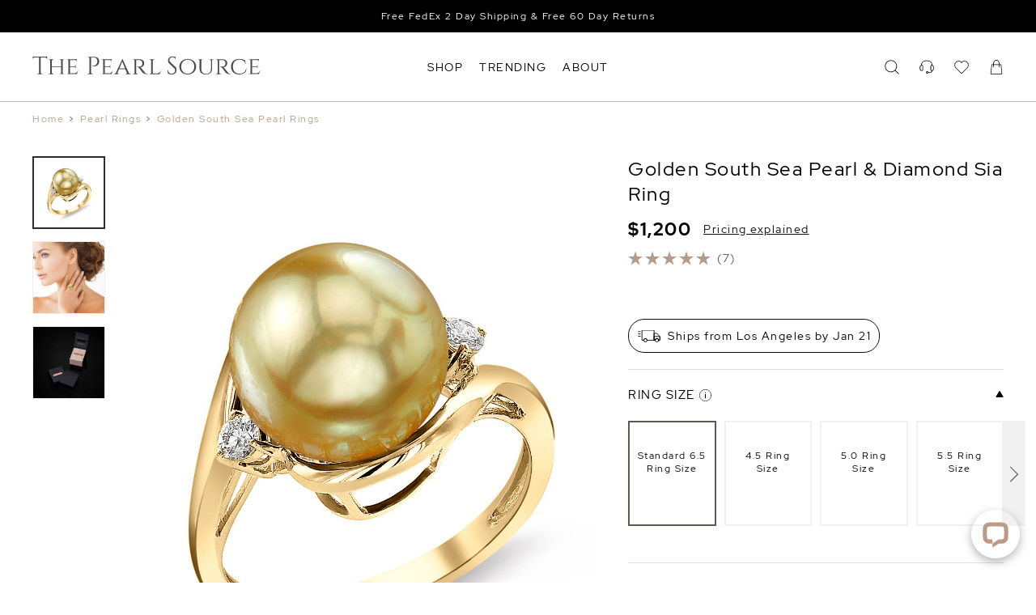

--- FILE ---
content_type: text/html; charset=UTF-8
request_url: https://www.thepearlsource.com/golden-south-sea-pearl-diamond-sia-ring.html
body_size: 28823
content:
<!doctype html>
<html class="no-js" lang="en-us">
<head>
	<link rel="apple-touch-icon" sizes="180x180" href="/apple-touch-icon.png">
	<link rel="icon" type="image/png" sizes="32x32" href="/favicon-32x32.png">
	<link rel="icon" type="image/png" sizes="16x16" href="/favicon-16x16.png">
	<title>Golden South Sea Pearl &amp; Diamond Sia Ring</title>
<link rel="preload" as="font" href="/tps/templates/header-shared/8vIQ7wUr0m80wwYf0QCXZzYzUoTg_T6h.woff2" type="font/woff2" crossorigin="anonymous">
<link rel="preload" as="font" href="/tps/templates/header-shared/8vIV7wUr0m80wwYf0QCXZzYzUoToRhu0aqrA.woff2" type="font/woff2" crossorigin="anonymous">


<meta name="viewport" content="width=device-width, initial-scale=1">
<meta name="description" content="Looking for Golden South Sea Pearl Rings? Buy this exquisite Golden South Sea Pearl &amp; Diamond Sia Ring and save 70% off retail prices. Shop now!">


<meta name="Copyright" content="'2016 The Pearl Source'">

				<link rel="canonical" href="https://www.thepearlsource.com/golden-south-sea-pearl-diamond-sia-ring.html">
		<link rel="alternate" hreflang="en-us" href="https://www.thepearlsource.com/golden-south-sea-pearl-diamond-sia-ring.html">
	<link rel="alternate" hreflang="en-gb" href="https://www.thepearlsource.co.uk/golden-south-sea-pearl-diamond-sia-ring.html">
	<link rel="alternate" hreflang="en-au" href="https://www.thepearlsource.com.au/golden-south-sea-pearl-diamond-sia-ring.html">
	<link rel="alternate" hreflang="en-ca" href="https://www.thepearlsource.ca/golden-south-sea-pearl-diamond-sia-ring.html">

<script type="application/ld+json">
{
	"@context": "https://schema.org",
	"@type": "WebSite",
	"url": "https://www.thepearlsource.com/",
	"potentialAction": {
		"@type": "SearchAction",
		"target": "https://www.thepearlsource.com/search-result?searchText={search_term_string}",
		"query-input": "required name=search_term_string"
	}
}
</script>
	<script type="application/ld+json">
	{
		"@context": "https://schema.org/",
		"@type": "WebPage",
		"name": "The Pearl Source"
	}
	</script>
<script type="application/ld+json">
{
	"@context": "https://schema.org",
	"@type": "Organization",
	"name": "The Pearl Source",
	"url": "https://www.thepearlsource.com/",
	"logo": "https://www.thepearlsource.com/tps/templates/header3/site-menu2/logo-text.svg",
	"contactPoint": {
		"@type": "ContactPoint",
		"telephone": "1-866-877-3275",
		"contactType": "customer service",
		"contactOption": "TollFree",
		"areaServed": "US",
		"availableLanguage": "en"
	},
	"aggregateRating": {
		"@type": "AggregateRating",
		"ratingValue": "4.8",
		"reviewCount": "16751"
	},
	"sameAs": [
		"https://www.facebook.com/pages/The-Pearl-Source/115139115205129",
		"https://twitter.com/thepearlsource",
		"https://www.pinterest.com/pearlsource/"
	]
}
</script>
	<style>
	/* latin-ext */
@font-face {
  font-family: tps_font;
  font-style: normal;
  font-weight: 400;
  font-display: optional;
  src: local('Red Hat Display'), local('RedHatDisplay-Regular'), url(/tps/templates/header-shared/8vIQ7wUr0m80wwYf0QCXZzYzUoTg8z6hVYs.woff2) format('woff2');
  unicode-range: U+0100-024F, U+0259, U+1E00-1EFF, U+2020, U+20A0-20AB, U+20AD-20CF, U+2113, U+2C60-2C7F, U+A720-A7FF;
}
/* latin */
@font-face {
  font-family: tps_font;
  font-style: normal;
  font-weight: 400;
  font-display: optional;
  src: local('Red Hat Display'), local('RedHatDisplay-Regular'), url(/tps/templates/header-shared/8vIQ7wUr0m80wwYf0QCXZzYzUoTg_T6h.woff2) format('woff2');
  unicode-range: U+0000-00FF, U+0131, U+0152-0153, U+02BB-02BC, U+02C6, U+02DA, U+02DC, U+2000-206F, U+2074, U+20AC, U+2122, U+2191, U+2193, U+2212, U+2215, U+FEFF, U+FFFD;
}
/* latin-ext */
@font-face {
  font-family: tps_font;
  font-style: normal;
  font-weight: 700;
  font-display: optional;
  src: local('Red Hat Display Bold'), local('RedHatDisplay-Bold'), url(/tps/templates/header-shared/8vIV7wUr0m80wwYf0QCXZzYzUoToRhu0ZKrAMEc.woff2) format('woff2');
  unicode-range: U+0100-024F, U+0259, U+1E00-1EFF, U+2020, U+20A0-20AB, U+20AD-20CF, U+2113, U+2C60-2C7F, U+A720-A7FF;
}
/* latin */
@font-face {
  font-family: tps_font;
  font-style: normal;
  font-weight: 700;
  font-display: optional;
  src: local('Red Hat Display Bold'), local('RedHatDisplay-Bold'), url(/tps/templates/header-shared/8vIV7wUr0m80wwYf0QCXZzYzUoToRhu0aqrA.woff2) format('woff2');
  unicode-range: U+0000-00FF, U+0131, U+0152-0153, U+02BB-02BC, U+02C6, U+02DA, U+02DC, U+2000-206F, U+2074, U+20AC, U+2122, U+2191, U+2193, U+2212, U+2215, U+FEFF, U+FFFD;
}

/* latin-ext */
@font-face {
	font-family: tps_font_bebas_neue;
	font-style: normal;
	font-weight: 400;
	font-display: block;
	src: url(/tps/templates/header-shared/JTUSjIg69CK48gW7PXoo9Wdhyzbi.woff2) format('woff2');
	unicode-range: U+0100-02BA, U+02BD-02C5, U+02C7-02CC, U+02CE-02D7, U+02DD-02FF, U+0304, U+0308, U+0329, U+1D00-1DBF, U+1E00-1E9F, U+1EF2-1EFF, U+2020, U+20A0-20AB, U+20AD-20C0, U+2113, U+2C60-2C7F, U+A720-A7FF;
}
/* latin */
@font-face {
	font-family: tps_font_bebas_neue;
	font-style: normal;
	font-weight: 400;
	font-display: block;
	src: url(/tps/templates/header-shared/JTUSjIg69CK48gW7PXoo9Wlhyw.woff2) format('woff2');
	unicode-range: U+0000-00FF, U+0131, U+0152-0153, U+02BB-02BC, U+02C6, U+02DA, U+02DC, U+0304, U+0308, U+0329, U+2000-206F, U+20AC, U+2122, U+2191, U+2193, U+2212, U+2215, U+FEFF, U+FFFD;
}
	* {
	outline: none;
	letter-spacing: 1.5px;
}

html {
	max-width: 100%;
	width: 100%;
	height: 100%;
	margin: 0;
	padding: 0;
	font-size: 14px;
	overflow-y: scroll;
}

@media (min-width: 1240px) {
	html {
		font-size: 20px
	}
}

body {
	padding: 0;
	margin: 0;
	font-family: tps_font, sans-serif;
	font-weight: normal;
	position: relative;
}

p {
	line-height: 19px
}

a {
	text-decoration: none;
	outline: none
}
	body, body * {
		box-sizing: border-box;
	}
	
			.tps_shared_container3 {
	--tps_shared_container3_width: calc( 100vw - 40px );
	padding: 0 calc((100vw - var(--tps_shared_container3_width)) / 2);
}

.tps_shared_containerThin,
.tps_shared_containerWide {
	--tps_shared_container_width: calc( 100vw - 40px );
	width: var(--tps_shared_container_width);
	margin: auto;
}

.tps_shared_containerProductsOuter {
	background: #eae8e5;
}

.tps_shared_containerProducts {
	--tps_shared_container_width: calc( 100vw - 20px );
	width: var(--tps_shared_container_width);
	margin: auto;
}

@media (min-width: 768px) {
	.tps_shared_containerThin {
		--tps_shared_container_width: 720px;
	}

	.tps_shared_container3 {
		--tps_shared_container3_width: calc(min(1800px, 100vw - 80px));
	}
}

@media (min-width: 992px) {
	.tps_shared_containerThin {
		--tps_shared_container_width: 960px;
	}

	.tps_shared_containerProducts {
		--tps_shared_container_width: calc(min(1800px, 100vw - 80px));
	}

	.tps_shared_containerWide {
		--tps_shared_container_width: calc(min(1800px, 100vw - 80px));
	}
}

@media (min-width: 1140px) {
	.tps_shared_containerThin {
		--tps_shared_container_width: 1060px;
	}
}

@media (min-width: 1380px) {
	.tps_shared_containerThin {
		--tps_shared_container_width: 1300px;
	}
}
			.tps_siteHeader {
	position: relative;
	display: block;
	z-index: 100;
	grid-area: header;
	background: #fff;
	transition: background-color 0.6s;
}

.tps_siteHeader.tps__sticky {
	position: fixed;
	top: 0;
	width: 100%;   /* not 100vw, it includes scrollbar */
	background: #ffffffff;
}

.tps_siteHeader.tps__absolute {
	position: absolute;
	width: 100%;   /* not 100vw, it includes scrollbar */
	background: #ffffffff;
}

.tps_search_loaderBox {
	background: #fff;
	height: 105px;
	display: flex;
	border-top: 1px solid;
	align-items: center;
	justify-content: center;
	transition: 0.5s;
	position: absolute;
	width: 100%;
}

.tps_search_loaderBoxHide {
	opacity: 0;
}

.tps_search_loader {
	border: 2px solid transparent;
	border-top: 2px solid #0e0e0e;
	border-radius: 50%;
	width: 50px;
	height: 50px;
	animation: tps_spin .5s linear infinite;
}

@keyframes tps_spin {
	0% { transform: rotate(0deg); }
	100% { transform: rotate(360deg); }
}
			.tps_sitetopbar {
	align-items: center;
	background: #ba9b86;
	box-sizing: border-box;
	color: #fff;
	display: flex;
	font-size: 14px;
	justify-content: center;
	position: relative;
	overflow: hidden;
}

.tps_sitetopbar section {
	display: flex;
	align-items: center;
	justify-content: center;
	color: #fff;
}

.tps_sitetopbar_text {
	flex-direction: column;
}

.tps_sitetopbar a {
	color: #fff;
	width: fit-content;
}

.tps_sitetopbar a:hover {
	text-decoration: underline;
}

.tps_sitetopbar span {
	font-size: 12px;
}

.tps_sitetopbar.tps_sitetopbar_sale span {
	font-size: 13px;
}

.tps_sitetopbar strong {
	padding: 0 5px;
	font-size: 15px;
}

.tps_sitetopbar_stars {
	width: 120px !important;
	margin-right: 5px;
	margin-left: 5px;
	height: 30px;
}

.tps_sitetopbar_rating {
	position: absolute;
	opacity: 0;
	transition: 1s;
}

.tps_sitetopbar_text {
	position: absolute;
	transition: 1s;
	bottom: 0;
	top: 0;
	display: flex;
	align-items: center;
	justify-content: center;
	flex-direction: column;
}

.tps_sitetopbar_slideNew {
	opacity: 0;
}


.tps_sitetopbar_rating div {
	display: flex;
	align-items: center;
	justify-content: center;
	flex-direction: column;
}

.tps_sitetopbar_ratingValue {
	font-size: 20px;
}

.tps_sitetopbar_ratingText {
	display: none;
}

.tps_sitetopbar_desktopText {
	display: none;
}

@media (min-width: 992px) {

	.tps_sitetopbar_text {
		flex-direction: row;
	}
	.tps_sitetopbar.tps_sitetopbar_sale span {
		font-size: 14px;
	}

	.tps_sitetopbar_mobileText {
		display: none;
	}

	.tps_sitetopbar_desktopText {
		display: inline-block;
	}

	.tps_sitetopbar_ratingText {
		display: inline-block;
		position: relative;
		bottom: 0;
		font-size: 14px;
	}

	.tps_sitetopbar_ratingValue {
		font-size: 16px;
	}

	.tps_sitetopbar {
		padding: 10px 0;
	}

	.tps_sitetopbar_stars {
		width: 90px !important;
		margin-right: 10px;
	}
}

@media (min-width: 1140px) {
	.tps_sitetopbar {
		font-size: 13px;
	}
}
			.tps_siteMenu2_line {
	display: grid;
	grid-template-columns: 50px auto 1fr;
	align-items: center;
	height: 73px;
}

.tps_siteMenu2 {
	border-bottom: 2px solid #ba9b86;
}

@media (min-width: 992px) {
	.tps_siteMenu2_line {
		grid-template-columns: 1fr auto 1fr;
	}
	.tps_siteMenu2 {
		border-bottom: 1px solid #bbbab9;
	}
}

@media (min-width: 1140px) {
	.tps_siteMenu2_line {
		height: 85px;
	}
}
			.tps_siteDrops {
	display: none;
}

@media (min-width: 992px) {
	.tps_siteDrops {
		height: 45px;
		display: grid;
		grid-gap: 20px;
		grid-auto-flow: column;
		justify-content: flex-start;
		align-items: center;
		color: #000;
	}

	.tps_siteDrops nav {
		text-transform: capitalize;
		font-size: 14px;
		position: relative;
		height: 100%;
		display: flex;
		align-items: center;
	}

	.tps_siteDrops nav:after {
		-webkit-transition: width .4s;
		transition: width .4s;
		right: 0;
		width: 0;
	}

	.tps_siteDrops nav:after {
		content: "";
		display: block;
		height: 2px;
		position: absolute;
		background-color: #000;
		bottom: 0px;
	}

	.tps_siteDrops nav.tps__hover span {
		color: #ba9b86;
	}

	.tps_siteDrops nav.tps__hover:after {
		left: 0;
		width: 100%;
	}
}

@media (min-width: 1300px) {
	.tps_siteDrops {
		grid-gap: 50px;
	}
}
			.tps_siteLogo {
	display: flex;
	align-items: center;
	height: 100%;
}


.tps_siteLogo svg {
	width: 47vw;
	max-width: 355px;
	fill: #4d4846;
	height: 100%;
}

@media (min-width: 786px) {
	.tps_siteLogo {
		padding-bottom: 4px;
	}

	.tps_siteLogo svg {
		height: 27px;
		width: 22vw;
	}
}

@media (min-width: 1400px) {
	.tps_siteLogo svg {
		width: fit-content;
	}
}
			.tps_siteIcons {
	display: grid;
	grid-gap: 15px;
	grid-auto-flow: column;
	justify-content: flex-end;
	align-items: center;
}

.tps_siteIcons a {
	display: none;
}

.tps_siteIcons svg,
.tps_siteIcons a.tps_siteIcons_mobile,
.tps_siteIcons a.tps_siteIcons_customerService{
	display: block;
}

.tps_siteIcons a,
.tps_siteIcons svg {
	width: 22px;
	height: 22px;
	position: relative;
	fill: #000;
}

.tps_siteIcons_cartQuantity,
.tps_siteIcons_wishlistQuantity {
	position: absolute;
    right: -9px;
    top: -5px;
    background: #eee;
    width: 14px;
    height: 14px;
    display: flex;
    justify-content: center;
    align-items: center;
    font-size: 9.5px;
    border-radius: 7px;
}

.tps_siteIcons_searchBox svg {
	width: 15px;
	height: 15px;
	transition: 0.3s;
}

.tps_siteIcons_searchBox {
	display: flex;
	align-items: center;
	width: auto;
	margin-right: 20px;
	justify-content: center;
	position: relative;
}

.tps_siteIcons_searchBox span {
	display: none;
	transition: 0.3s;
}

@media (min-width: 992px) {
	.tps_siteIcons_searchBox {
		width: 100%;
		margin-right: 0;
	}

	.tps_siteIcons a,
	.tps_siteIcons svg {
		width: 18px;
		height: 18px;
	}

	.tps_siteIcons a {
		display: block;
	}

	.tps_siteIcons svg:hover {
		fill: #ba9b86;
	}

	.tps_siteIcons_searchBox {
		justify-content: flex-end;
	}

	.tps_siteIcons_searchBox span {
		display: block;
		padding-left: 15px;
		padding-right: 15px;
		color: #000;
		font-size: 14px;
	}
}

@media (min-width: 1140px) {
	.tps_siteIcons {
		grid-gap: 25px;
	}
}
			.tps_siteDropdown {
	display: none;
}

.tps_siteDropdown_resourceSubMenu {
	flex-direction: column;
	display: flex;
	position: relative;
	left: 10px;
	max-height: 0;
	overflow: hidden;
	transition: max-height 0.6s
}

.tps_siteDropdown_resourceSubMenuShowed {
	max-height: 1000px;
}

@media (min-width: 992px) {
	.tps_siteDropdown {
		position: absolute;
		width: 100%;
		left: 0;
		z-index: 9000;
		overflow: hidden;
		display: flex;
		background: #fff;
	}

	.tps_siteDropdownInner {
		transition: opacity 500ms, height 500ms ease;
	}


	.tps_siteDropdown.tps__active {
		border-top: 1px solid #f3f6f8;
		border-bottom: 2px solid #62564a;
	}

	.tps_siteDropdown_tab {
		width: 100%;
		overflow: hidden;
		display: grid;
		grid-template-columns: auto 1fr;
		grid-column-gap: 70px;
		grid-row-gap: 0;
		margin-top: 40px;
		margin-bottom: 40px;
		grid-template-areas: "columns image"
			"columns text";
	}

	.tps_siteDropdown_imageLink {
		display: flex;
		flex-direction: column;
		height: 100%;
	}

	.tps_siteDropdown_imagesBox {
		display: grid;
		grid-template-columns: 1fr 1fr;
		grid-gap: 20px;
	}

	.tps_siteDropdown_imageLink section {
		display: block;
		color: #565250;
		margin-top: 10px;
		font-size: 14px;
	}

	.tps_siteDropdown_imageLink span {
		display: block;
		color: #565250;
		margin-top: 10px;
		font-size: 14px;
	}

	.tps_siteDropdown_imageLink span:hover {
		text-decoration: underline;
	}

	.tps_siteDropdown_text a:hover {
		border-color: #000;
	}

	.tps_siteDropdown_columns {
		display: grid;
		grid-auto-columns: 1fr;
		grid-auto-flow: column;
		grid-gap: 10px;
		width: 100%;
		height: max-content;
		grid-area: columns;
	}

	.tps_siteDropdown_imageBox {
		grid-area: image;
		width: 100%;
		justify-self: end;
		height: 240px;
		padding: 7px 0;
		transition: opacity 0.3s ease-in;
		background-size: cover;
	}

	.tps_siteDropdown_columns section {
		align-items: flex-start;
		display: flex;
		flex-direction: column;
	}

	.tps_siteDropdown_columns header {
		text-transform: capitalize;
		font-size: 14px;
		font-weight: bold;
		padding: 7.5px 0;
		color: #372A20;
		white-space: nowrap;
	}

	.tps_siteDropdown_columns a {
		text-transform: capitalize;
		font-size: 14px;
		white-space: nowrap;
		color: #565250;
		padding: 7.5px 0;
		transition: color 0.5s ease;
	}

	.tps_siteDropdown_columns a:hover {
		color: #ba9b86;
	}

	.tps_siteDropdown_columns a.tps_siteDropdown_redLine,
	.tps_siteDropdown_columns a.tps_siteDropdown_redLine:hover,
	.tps_siteDropdown_imageLink div.tps_siteDropdown_redLine {
		color: #c3363b;
	}

	.tps_siteDropdown_animated {
		height: 35px;
	}

	.tps_siteDropdown_animated span {
		display: inline-block;
	}
}

@media (min-width: 1300px) {
	.tps_siteDropdown_tab {
		grid-template-columns: 1fr calc( var(--tps_shared_container_width) / 2 );
	}
}
			.tps_siteMenuMobile_toggle {
	display: flex;
	justify-content: flex-start;
	align-items: center;
	cursor: pointer;
	width: 100%;
	box-sizing: border-box;
	padding: 10px 0;
	font-size: 1rem;
	color: #545050;
}

.tps_siteMenuMobile_toggleIcon {
	position: relative;
}

.tps_siteMenuMobile_wishlistCount2 {
	position: absolute;
	right: -12px;
	top: -8px;
	background: #eee;
	width: 14px;
	height: 14px;
	justify-content: center;
	align-items: center;
	font-size: 9.5px;
	border-radius: 7px;
}


.tps_siteMenuMobile_toggleIcon span {
	display: block;
	background: #545050;
	width: 18px;
	height: 2px;
	transition: background 0.5s ease;
	transition: .25s margin .25s, .25s transform
}

.tps_siteMenuMobile_toggleIcon span:nth-child(1) {
	margin-bottom: 4px
}

.tps_siteMenuMobile_toggleIcon span:nth-child(3) {
	margin-top: 4px
}

.tps_siteMenuMobile_toggle.tps__active {
	color: #62564a
}

.tps_siteMenuMobile_toggle.tps__active .tps_siteMenuMobile_toggleIcon span {
	background: #62564a;
	transition: .25s margin, .25s transform .25s
}

.tps_siteMenuMobile_toggle.tps__active .tps_siteMenuMobile_toggleIcon span:nth-child(1) {
	margin-top: 2px;
	margin-bottom: -2px
}

.tps_siteMenuMobile_toggle.tps__active .tps_siteMenuMobile_toggleIcon span:nth-child(1),
.tps_siteMenuMobile_toggle.tps__active .tps_siteMenuMobile_toggleIcon span:nth-child(2) {
	transform: rotate(45deg)
}

.tps_siteMenuMobile_toggle.tps__active .tps_siteMenuMobile_toggleIcon span:nth-child(3) {
	margin-top: -2px;
	transform: rotate(135deg)
}
			.tps_siteMenuMobile, .tps_siteMenuMobile * {
	box-sizing: border-box;
}

.tps_siteMenuMobile {
	background: #ede8e5;
	height: 100%;
	position: absolute;
	transform: translateX(-100%);
	width: 100%;
	max-width: 420px;
	box-shadow: 0 1px 3px rgba(0, 0, 0, 0.12), 0 1px 2px rgba(0, 0, 0, 0.24);
	border-top: 1px solid #f3f6f8;
	transition: transform 0.5s ease-in-out;
	overflow-y: scroll;
}

.tps_siteMenuMobileSecondLevel {
	background: #ede8e5;
	height: 100%;
	position: absolute;
	transform: translateX(100%);
	width: 100%;
	max-width: 420px;
	box-shadow: 0 1px 3px rgba(0, 0, 0, 0.12), 0 1px 2px rgba(0, 0, 0, 0.24);
	border-top: 1px solid #f3f6f8;
	transition: transform 0.5s ease-in-out;
	overflow-y: scroll;
}

.tps_siteMenuMobile.tps__active {
	transform: translateX(0%);
}

.tps_siteMenuMobileSecondLevel.tps__active {
	transform: translateX(0%);
}

.tps_siteMenuMobile_level1 {
	position: relative;
	z-index: 20;
	background: #ede8e5;
}

.tps_siteMenuMobile_level1Item,
.tps_siteMenuMobile_level2 a {
	display: flex;
	justify-content: space-between;
	padding: 0 20px;
	align-items: center;
	height: 42px;
	width: 100%;
	color: #000;
	font-size: 14px;
	text-transform: capitalize;
	cursor: pointer;
}


.tps_siteMenuMobile_level1Item,
.tps_siteMenuMobile_level1Item a {
	font-weight: bold;
	color: #000;
}


.tps_siteMenuMobile_level2 {
	padding-left: 20px;
	height: 1px;
	overflow: hidden;
	transition: height 0.5s;
}


.tps_siteMenuMobile_arrow {
transform: rotate(90deg);
}


.tps_siteMenuMobile_wishlistCount {
	background: #ffffff;
	border-radius: 10px;
	position: absolute;
	height: 20px;
	padding-left: 7px;
	padding-right: 7px;
	padding-top: 1px;
	top: -2px;
	display: inline-block;
}

.tps_wizardLinkMobile {
	position: fixed;
	display: flex;
	align-items: center;
	padding: 20px 10px;
	color: #000000;
	justify-content: center;
	background: #fff;
	width: 100%;
	border-top: 1px solid;
	z-index: 100;
}

.tps_wizardLinkMobile_wandBox {
	width: 20px;
	height: 20px;
	background-position: center;
	background-size: contain;
	background-repeat: no-repeat;
}

.tps_wizardLinkMobile_arrow {
	width: 13px;
	height: 13px;
	transition: 0.6s;
	background-repeat: no-repeat;
	background-position: center;
	background-size: contain;
}

.tps_wizardLinkMobile_arrowActive {
	transform: rotate(180deg);
}

.tps_wizardLinkMobile span {
	font-size: 13px;
	padding: 0 10px;
}

.tps_siteMenuMobile_overlayActive {
	position: fixed;
	right: 0;
	bottom: 0;
	left: 0;
	width: 100%;
	height: 100%;
	z-index: 800;
	box-sizing: border-box;
	background-color: rgba(0,0,0,0);
	transition: background-color 300ms;
	display: flex!important;
	overflow: hidden;
	overscroll-behavior: none;
}

.tps_siteMenuMobile_showed {
	overflow-y: hidden !important;
}

.tps_siteMenuMobile_overlayLevel2Back {
	display: flex;
	padding: 0 30px;
	align-items: center;
	height: 45px;
	width: 100%;
	color: #737373;
	font-size: 13px;
	font-weight: bold;
	text-transform: capitalize;
	cursor: pointer;
}

.tps_siteMenuMobile_overlayLevel2 {
	display: none;
}

.tps_siteMenuMobile_overlayLevel2Active {
	display: block;
}


.tps_siteMenuMobile_overlayLevel2Back svg {
	transform: rotate(-90deg);
	margin-right: 10px;
}

.tps_siteMenuMobile_level2Active {
	overflow: visible;
}

.tps_siteMenuMobile_separatorBox {
	display: flex;
	width: 100%;
	align-items: center;
	justify-content: center;
	padding: 0 20px;
	margin: 15px 0;
}
.tps_siteMenuMobile_separatorBox span {
	background: #3a3939;
	height: 1px;
	width: 100%;
}

.tps_siteMenuMobile_level1ItemUppercase {
	text-transform: uppercase;
}

@media (min-width: 768px) {
	.tps_siteMenuMobile_level1Item,
	.tps_siteMenuMobile_level2 a {
		padding: 0 40px;
	}
}

@media (min-width: 992px) {
	.tps_siteMenuMobile,
	.tps_siteMenuMobileSecondLevel,
	.tps_siteMenuMobile_toggle {
		display: none;
	}
}
	</style>
<style>
.tps_sitetopbar {
	height: 35px}

@media (min-width: 992px) {
	.tps_sitetopbar {
		height: 40px;
	}
}
	.tps_sitetopbar, .tps_sitefooter_bottombar {
		background-color: #000000 !important;
	}

	.tps_sitetopbar_rating {
		background-color: #000000 !important;
	}
	.tps_sitetopbar a {
		color: #FFFFFF !important;
	}
.tps_breadcrumbs {
	display: none;
}

@media (min-width: 768px) {
	.tps_breadcrumbs {
		padding-top: 15px;
		padding-bottom: 10px;
		display: flex;
		flex-wrap: wrap;
		color: #545050;
		font-size: 12px;
		line-height: 12px;
	}

	.tps_breadcrumb,
	.tps_breadcrumbs:hover {
		color: #ba9b86;
	}

	.tps_breadcrumb:hover {
		text-decoration: underline;
	}

	.tps_breadcrumb_delimiter {
		padding: 0 6px;
	}
}
.tps_productImagesMobile_slider {
	--tps_productImages_image_width: calc( 100vw );
	--tps_productImages_image_height: calc( 100vw * 750 / 600 );
}
.tps_productImagesMobile_item {
	position: relative;
}

.tps_productImagesMobile_video,
.tps_productImagesMobile_videoPlaceholder,
.tps_productImagesMobile_slider img {
	width: var(--tps_productImages_image_width);
	height: var(--tps_productImages_image_height);
}

.tps_productImagesMobile_slider img {
	object-fit: contain;
	display: block;
	user-select: none;
	-webkit-user-drag: none;
	pointer-events: none;
}

.tps_productImagesMobile_itemZoomed {
	touch-action: none;
}

.tps_productImagesMobile_zoomIcon {
	position: absolute;
	bottom: 10px;
	right: 10px;
	background-image: url("/tps/pages/product/mobile-zoom.svg");
	width: 30px;
	height: 30px;
	background-size: cover;
	background-repeat: no-repeat;
}

.tps_productImagesMobile_itemZoomed .tps_productImagesMobile_fullImage {
	opacity: 1!important;
}

.tps_productImagesMobile_itemZoomed .tps_productImagesMobile_baseImage {
	opacity: 0!important;
}

.tps_productImagesMobile_fullImage {
	object-fit: cover;
	position: absolute;
	top: 0;
	opacity: 0;
	will-change: transform;
	width: 100%;
	height: 100%;
}

.tps_productImagesMobile_video {
	position: absolute;
	z-index: 2;
}

.tps_productImagesMobile_slider iframe {
	border: 0;
	width: var(--tps_productImages_image_width);
	height: var(--tps_productImages_image_height);
	z-index: 1;
}

.tps_productImagesMobile_items {
	flex-grow: 1;
	overflow-y: hidden;
	overflow-x: scroll;
}

.tps_productImagesMobile_items::-webkit-scrollbar {
	display: none;
}

.tps_productImagesMobile_itemsInner {
	display: flex;
}

.tps_productImagesMobile_thumbnails {
	display: flex;
	justify-content: center;
	align-items: center;
	height: 56px;
}

.tps_productImagesMobile_thumbnail {
	border-radius: 10px;
	border: 1px solid #696969;
	transition: background .5s;
	width: 10px;
	height: 10px;
	margin: 0 3px;
	cursor: pointer;
}

.tps_productImagesMobile_thumbnail.tps__current {
	width: 10px;
	height: 10px;
	background: #696969;
}

.tps_productImages_awsVideoMobile {
	width: var(--tps_productImages_image_width);
	height: var(--tps_productImages_image_height);
	object-fit: cover;
}

.tps_productImagesMobile_hidden {
	display: none;
}

.tps_productImagesMobile {
	width: calc(100% + 40px);
	position: relative;
	left: -20px;
}

.tps_productImagesMobile_itemZoom {
	position: absolute;
	right: 10px;
	top: 10px;
	z-index: 10;
}

.tps_productImagesMobile_itemZoom svg {
	width: 30px;
	height: 30px;
	fill: #666;
}

.tps_productImagesMobile_itemZoomBlack svg {
	fill: #000 !important;
}

@media (min-width: 992px) {
	.tps_productImagesMobile {
		display: none;
	}
}
.tps_productImagesDesktop {
	display: none;
}

.tps_productImages_gia {
	display: block;
	width: 35px;
	height: 35px;
	background-image: url('/tps/templates/product-item/gia.svg');
	background-position: center;
	background-repeat: no-repeat;
	background-size: 30px;
	position: absolute;
	top: 5px;
	right: 0;
}

.tps_productImages_thumbnailsInner {
	display: flex;
	flex-direction: column;
	height: fit-content;
}


@media (min-width: 992px) {
	.tps_productImagesDesktop {
		display: block;
	}

	.tps_productImagesDesktop_all {
		display: grid;
		align-items: flex-start;
		grid-template-columns: 60px 1fr;
		grid-gap: 30px;
		grid-template-areas:
			"tps_productImages_thumbnails tps_productImagesDesktop_primary";
	}

	.tps_productImagesDesktop_primary {
		position: relative;
		grid-area: tps_productImagesDesktop_primary;
		flex-direction: row;
		justify-content: flex-start;
		width: 100%;
		overflow: hidden;
	}

	.tps_productImagesDesktop_primaryInner {
		display: flex;
		width: 100%;
		transition: 0.3s;
	}

	.tps_productImagesDesktop_primaryInner1 {
		transform: translateX(-100%);
	}

	.tps_productImages_cover {
		object-fit: cover !important;
	}

	.tps_productImages_primaryImage {
		--tps_productImages_primaryImage_width: calc(var(--tps_productDetail_grid_column1width) - 90px);
		cursor: pointer;
		width:var(--tps_productImages_primaryImage_width);
		height: calc(var(--tps_productImages_primaryImage_width) * 750 / 600);
		object-fit: contain;
		display: block;
	}

	.tps_productImages_awsVideoBig {
		cursor: pointer;
		width: 100%;
		height: 100%;
		object-fit: cover;
		transition: 0.3s;
		opacity: 0;
		position: absolute;
		left: 0;
		right: 0;
		bottom: 0;
		top: 0;
	}

	.tps_productImages_thumbnails {
		grid-area: tps_productImages_thumbnails;
		display: flex;
		justify-content: center;
		flex-wrap: wrap;
		margin-bottom: 10px;
	}

	.tps_productImages_thumbnails a,
	.tps_productImages_thumbnails img {
		border: 1px solid #cccccc;
		width: 60px;
		height: 60px;
		object-fit: contain;
		margin: 2px;
		cursor: pointer;
	}

	.tps_productImages_thumbnails video {
		width: 100%;
		height: 100%;
		object-fit: cover;
		cursor: pointer;
		opacity: 0;
		transition: 0.3s;
	}

	.tps_productImages_awsVideoLoaded {
		opacity: 1!important;
	}

	.tps_productImages_active {
		border: 2px solid #2d2d2d !important;
	}

	.tps_productImages_hidden {
		display: none;
	}

	.tps_productImages_smallVideo {
		position: relative;
	}

	.tps_productImages_smallVideo span {
		position: absolute;
		left: 0;
		top: 0;
		right: 0;
		bottom: 0;
		z-index: 2;
	}

	.tps_productImages_awsVideoContainer {
		height: calc(var(--tps_productImages_primaryImage_width)* 750 / 600);
		width: 100%;
		display: block;
		padding-left: 100%;
		position: relative;
	}
}

@media (min-width: 1140px) {
	.tps_productImages_thumbnails {
		margin-bottom: 0px;
		flex-direction: column;
		justify-content: flex-start;
	}

	.tps_productImages_thumbnails a,
	.tps_productImages_thumbnails img {
		border: 1px solid #eeeeee;
		width: 90px;
		height: 90px;
		margin: 0px;
		margin-bottom: 15px;
	}

	.tps_productImagesDesktop_all {
		display: grid;
		/*width: 100%;*/
		grid-template-columns: 90px 1fr;
		grid-gap: 40px;
		grid-template-areas:
			"tps_productImages_thumbnails tps_productImagesDesktop_primary";
	}

	.tps_productImages_primaryImage {
		--tps_productImages_primaryImage_width: calc(var(--tps_productDetail_grid_column1width) - 130px);
	}
}
.tps_productDetailHeader {
	padding-bottom: 27px;
	font-size: 13px;
	line-height: 20px;
	display: grid;
	grid-template-columns: 1fr;
	grid-column-gap: 5px;
	grid-template-areas:
		"onlyleft"
		"title"
	  	"pricing"
		"tag2"
		"rating"
		"paypal-message"
		"shipping"
		"note";
}

.tps_product_paypalMessage {
	grid-area: paypal-message;
	height: 50px;
}

.tps_productDetailHeader_title {
	font-size: 21px;
	line-height: 23px;
	font-weight: normal;
	margin: 0;
	margin-bottom: 15px;
	grid-area: title;
}

.tps_productDetailHeader_rating {
	display: flex;
	align-items: center;
	height: 30px;
	margin-bottom: 10px;
	grid-area: rating;
}

.tps_productDetailHeader_divider {
	display: none;
}

.tps_productDetailHeader_reviewCount {
	color: #62564a;
	padding-left: 5px;
	cursor: pointer;
}

.tps_productDetailHeader_reviewCount:hover {
	text-decoration: underline;
}

.tps_productDetailHeader_link {
	display: none;
}


.tps_productDetailHeader_note {
	color: green;
	text-align: center;
	font-size: 13px;
	font-weight: bold;
	margin-top: 12px;
	grid-area: note;
}

.tps_productDetailHeader_shipping {
	position: relative;
	border: 1px solid #0e0e0e;
	padding: 13px;
	display: flex;
	flex-grow: 1;
	grid-area: shipping;
	align-items: center;
	justify-content: space-between;
	width: 100%;
	cursor: pointer;
	border-radius: 20px;
	transition: 0.3s;
}

.tps_productDetailHeader_shipping:hover {
	background: #eeeded;
}

.tps_productDetailHeader_shipping img {
	width: 30px;
	height: 15px;
	margin-right: 8px;
}

.tps_productDetailHeader_shipping div {
	width: 100%;
	text-align: center;
	position: absolute;
	left: 0;
	right: 0;
	top: 12px;
}

.tps_productDetailHeader_sold {
	font-size: 16px;
	grid-area: note;
}

.tps_productDetailHeader_sold strong {
	color: red;
	display: block;
	padding-bottom: 5px;
}

.tps_productDetailHeader_sold a {
	color: #62564a;
	text-decoration: underline;
}

.tps_productDetailOption_soldNotifyModal {
	color: #000;
	display: inline-block;
	padding-top: 3px;
	cursor: pointer;
	border-bottom: 1px solid;
	transition: 0.3s;
	width: fit-content;
}

.tps_productDetailOption_soldNotifyModal:hover {
	color: #62564a;
}

.tps_productDetailHeader_noRatingBox {
	display: flex;
	align-items: center;
	color: #0e0e0e;
}

.tps_productDetailHeader_noRatingBox:hover {
	text-decoration: underline;
}

.tps_productDetailHeader_noRatingBox strong {
	margin-right: 5px;
}

.tps_productDetailHeader_noRatingBox span {
	display: none;
}

.tps_productDetailHeader_stars {
	width: 120px;
	margin-right: 5px;
	height: 30px;
}

@media (min-width: 768px) {
	.tps_productDetailHeader_shipping {
		width: max-content;
		padding: 10px;
	}

	.tps_productDetailHeader_shipping div {
		position: inherit;
		top: 0;
	}
}

@media (min-width: 992px) {
	.tps_productDetailHeader_note {
		color: green;
		text-align: left;
	}

	.tps_productDetailHeader_noRatingBox span {
		display: inline-block;
	}

	.tps_productDetailHeader {
		font-size: 14px;
		padding-bottom: 20px;
	}

	.tps_productDetailHeader_note {
		font-size: 14px;
	}

	.tps_productDetailHeader_title {
		font-size: 24px;
		line-height: 31px;
		font-weight: normal;
		margin-bottom: 8px;
	}
}

@media (min-width: 1180px) {
	.tps_productDetailHeader_divider {
		display: block;
		margin: 0 10px;
	}

	.tps_productDetailHeader_link {
		color: #247d5f;
		cursor: pointer;
		display: block;
		text-decoration: underline;
	}

	.tps_productDetailHeader_shipping div {
		text-decoration: inherit;
	}

	.tps_productDetailHeader_link:hover {
		color: #62564a;
	}
}
@media(min-width: 1350px) {
	.tps_product_paypalMessage {
		height: 30px;
	}
}
.tps_productRating s {
	background: url(/tps/templates/product-rating/star0.svg);
	background-size: cover;
}

.tps_productRating {
	display: flex;
}

.tps_productRating * {
	width: 16px;
	height: 16px;
}

@media (min-width: 768px) {
	.tps_productRating * {
		margin-right: 3px;
		width: 18px;
		height: 18px;
	}
}
.tps_productRating b {
	background: url(/tps/templates/product-rating/star1-style2.svg);
	background-size: cover;
}

.tps_productRating i {
	background: url(/tps/templates/product-rating/star0-5-style2.svg);
	background-size: cover;
}
.tps_reviewSlider_itemsInner {
	width: calc((var(--tps_reviewSlider_item_width) * 5) + (var(--tps_reviewSlider_item_gap) * 4));
}
.tps_sitefooter {
	width: 100%;
	height: 135px;
}

.tps_sitefooter_menu,
.tps_sitefooter_bottombar {
	display: none;
}

@media (min-width: 992px) {
	.tps_sitefooter {
		height: inherit;
	}
}
</style>
<link rel="stylesheet" type="text/css" href="/tps/pages/product/index.css?z83752">
<link rel="stylesheet" type="text/css" href="/tps/shared/button.css?z83752">
<link rel="stylesheet" type="text/css" href="/tps/pages/product/image-zoom.css?z83752">
<link rel="stylesheet" type="text/css" href="/tps/pages/product/pricing.css?z83752">
<link rel="stylesheet" type="text/css" href="/tps/pages/product/product-options-mobile.css?z83752">
<link rel="stylesheet" type="text/css" href="/tps/pages/product/action-modal-options/options.css?z83752">
<link rel="stylesheet" type="text/css" href="/tps/pages/product/action-modal-options/index.css?z83752">
<link rel="stylesheet" type="text/css" href="/tps/pages/product/product-options2.css?z83752">
<link rel="stylesheet" type="text/css" href="/tps/pages/product/add-to-cart.css?z83752">
<link rel="stylesheet" type="text/css" href="/tps/pages/product/specification.css?z83752">
<link rel="stylesheet" type="text/css" href="/tps/pages/product/reviews.css?z83752">
<link rel="stylesheet" type="text/css" href="/tps/pages/product/include-every-purchase/index.css?z83752">
	<script>

			window.tps_threshold = 0;
			window.dataLayer = window.dataLayer || [];
			window.dataLayer.push({'google_tag_params':{'ecomm_prodid':2743,'ecomm_pagetype':'product'}});

			window.productID = 2743; /* Attentive */
			window.subproductID = 2743;
			(function(w,d,s,l,i){w[l]=w[l]||[];w[l].push({'gtm.start':
new Date().getTime(),event:'gtm.js'});var f=d.getElementsByTagName(s)[0],
j=d.createElement(s),dl=l!='dataLayer'?'&l='+l:'';j.async=true;j.src=
'https://www.googletagmanager.com/gtm.js?id='+i+dl;f.parentNode.insertBefore(j,f);
})(window,document,'script','dataLayer','GTM-KFS4QJ');
!function(n,t){"object"==typeof exports&&"undefined"!=typeof module?module.exports=t():"function"==typeof define&&define.amd?define(t):(n="undefined"!=typeof globalThis?globalThis:n||self).LazyLoad=t()}(this,(function(){"use strict";function n(){return n=Object.assign||function(n){for(var t=1;t<arguments.length;t++){var e=arguments[t];for(var i in e)Object.prototype.hasOwnProperty.call(e,i)&&(n[i]=e[i])}return n},n.apply(this,arguments)}var t="undefined"!=typeof window,e=t&&!("onscroll"in window)||"undefined"!=typeof navigator&&/(gle|ing|ro)bot|crawl|spider/i.test(navigator.userAgent),i=t&&"IntersectionObserver"in window,o=t&&"classList"in document.createElement("p"),a=t&&window.devicePixelRatio>1,r={elements_selector:".lazy",container:e||t?document:null,threshold:300,thresholds:null,data_src:"src",data_srcset:"srcset",data_sizes:"sizes",data_bg:"bg",data_bg_hidpi:"bg-hidpi",data_bg_multi:"bg-multi",data_bg_multi_hidpi:"bg-multi-hidpi",data_poster:"poster",class_applied:"applied",class_loading:"loading",class_loaded:"loaded",class_error:"error",class_entered:"entered",class_exited:"exited",unobserve_completed:!0,unobserve_entered:!1,cancel_on_exit:!0,callback_enter:null,callback_exit:null,callback_applied:null,callback_loading:null,callback_loaded:null,callback_error:null,callback_finish:null,callback_cancel:null,use_native:!1},c=function(t){return n({},r,t)},u=function(n,t){var e,i="LazyLoad::Initialized",o=new n(t);try{e=new CustomEvent(i,{detail:{instance:o}})}catch(n){(e=document.createEvent("CustomEvent")).initCustomEvent(i,!1,!1,{instance:o})}window.dispatchEvent(e)},l="src",s="srcset",f="sizes",d="poster",_="llOriginalAttrs",g="loading",v="loaded",b="applied",p="error",h="native",m="data-",E="ll-status",I=function(n,t){return n.getAttribute(m+t)},y=function(n){return I(n,E)},A=function(n,t){return function(n,t,e){var i="data-ll-status";null!==e?n.setAttribute(i,e):n.removeAttribute(i)}(n,0,t)},k=function(n){return A(n,null)},L=function(n){return null===y(n)},w=function(n){return y(n)===h},x=[g,v,b,p],O=function(n,t,e,i){n&&(void 0===i?void 0===e?n(t):n(t,e):n(t,e,i))},N=function(n,t){o?n.classList.add(t):n.className+=(n.className?" ":"")+t},C=function(n,t){o?n.classList.remove(t):n.className=n.className.replace(new RegExp("(^|\\s+)"+t+"(\\s+|$)")," ").replace(/^\s+/,"").replace(/\s+$/,"")},M=function(n){return n.llTempImage},z=function(n,t){if(t){var e=t._observer;e&&e.unobserve(n)}},R=function(n,t){n&&(n.loadingCount+=t)},T=function(n,t){n&&(n.toLoadCount=t)},G=function(n){for(var t,e=[],i=0;t=n.children[i];i+=1)"SOURCE"===t.tagName&&e.push(t);return e},D=function(n,t){var e=n.parentNode;e&&"PICTURE"===e.tagName&&G(e).forEach(t)},V=function(n,t){G(n).forEach(t)},F=[l],j=[l,d],P=[l,s,f],S=function(n){return!!n[_]},U=function(n){return n[_]},$=function(n){return delete n[_]},q=function(n,t){if(!S(n)){var e={};t.forEach((function(t){e[t]=n.getAttribute(t)})),n[_]=e}},H=function(n,t){if(S(n)){var e=U(n);t.forEach((function(t){!function(n,t,e){e?n.setAttribute(t,e):n.removeAttribute(t)}(n,t,e[t])}))}},B=function(n,t,e){N(n,t.class_loading),A(n,g),e&&(R(e,1),O(t.callback_loading,n,e))},J=function(n,t,e){e&&n.setAttribute(t,e)},K=function(n,t){J(n,f,I(n,t.data_sizes)),J(n,s,I(n,t.data_srcset)),J(n,l,I(n,t.data_src))},Q={IMG:function(n,t){D(n,(function(n){q(n,P),K(n,t)})),q(n,P),K(n,t)},IFRAME:function(n,t){q(n,F),J(n,l,I(n,t.data_src))},VIDEO:function(n,t){V(n,(function(n){q(n,F),J(n,l,I(n,t.data_src))})),q(n,j),J(n,d,I(n,t.data_poster)),J(n,l,I(n,t.data_src)),n.load()}},W=["IMG","IFRAME","VIDEO"],X=function(n,t){!t||function(n){return n.loadingCount>0}(t)||function(n){return n.toLoadCount>0}(t)||O(n.callback_finish,t)},Y=function(n,t,e){n.addEventListener(t,e),n.llEvLisnrs[t]=e},Z=function(n,t,e){n.removeEventListener(t,e)},nn=function(n){return!!n.llEvLisnrs},tn=function(n){if(nn(n)){var t=n.llEvLisnrs;for(var e in t){var i=t[e];Z(n,e,i)}delete n.llEvLisnrs}},en=function(n,t,e){!function(n){delete n.llTempImage}(n),R(e,-1),function(n){n&&(n.toLoadCount-=1)}(e),C(n,t.class_loading),t.unobserve_completed&&z(n,e)},on=function(n,t,e){var i=M(n)||n;nn(i)||function(n,t,e){nn(n)||(n.llEvLisnrs={});var i="VIDEO"===n.tagName?"loadeddata":"load";Y(n,i,t),Y(n,"error",e)}(i,(function(o){!function(n,t,e,i){var o=w(t);en(t,e,i),N(t,e.class_loaded),A(t,v),O(e.callback_loaded,t,i),o||X(e,i)}(0,n,t,e),tn(i)}),(function(o){!function(n,t,e,i){var o=w(t);en(t,e,i),N(t,e.class_error),A(t,p),O(e.callback_error,t,i),o||X(e,i)}(0,n,t,e),tn(i)}))},an=function(n,t,e){!function(n){n.llTempImage=document.createElement("IMG")}(n),on(n,t,e),function(n){S(n)||(n[_]={backgroundImage:n.style.backgroundImage})}(n),function(n,t,e){var i=I(n,t.data_bg),o=I(n,t.data_bg_hidpi),r=a&&o?o:i;r&&(n.style.backgroundImage='url("'.concat(r,'")'),M(n).setAttribute(l,r),B(n,t,e))}(n,t,e),function(n,t,e){var i=I(n,t.data_bg_multi),o=I(n,t.data_bg_multi_hidpi),r=a&&o?o:i;r&&(n.style.backgroundImage=r,function(n,t,e){N(n,t.class_applied),A(n,b),e&&(t.unobserve_completed&&z(n,t),O(t.callback_applied,n,e))}(n,t,e))}(n,t,e)},rn=function(n,t,e){!function(n){return W.indexOf(n.tagName)>-1}(n)?an(n,t,e):function(n,t,e){on(n,t,e),function(n,t,e){var i=Q[n.tagName];i&&(i(n,t),B(n,t,e))}(n,t,e)}(n,t,e)},cn=function(n){n.removeAttribute(l),n.removeAttribute(s),n.removeAttribute(f)},un=function(n){D(n,(function(n){H(n,P)})),H(n,P)},ln={IMG:un,IFRAME:function(n){H(n,F)},VIDEO:function(n){V(n,(function(n){H(n,F)})),H(n,j),n.load()}},sn=function(n,t){(function(n){var t=ln[n.tagName];t?t(n):function(n){if(S(n)){var t=U(n);n.style.backgroundImage=t.backgroundImage}}(n)})(n),function(n,t){L(n)||w(n)||(C(n,t.class_entered),C(n,t.class_exited),C(n,t.class_applied),C(n,t.class_loading),C(n,t.class_loaded),C(n,t.class_error))}(n,t),k(n),$(n)},fn=["IMG","IFRAME","VIDEO"],dn=function(n){return n.use_native&&"loading"in HTMLImageElement.prototype},_n=function(n,t,e){n.forEach((function(n){return function(n){return n.isIntersecting||n.intersectionRatio>0}(n)?function(n,t,e,i){var o=function(n){return x.indexOf(y(n))>=0}(n);A(n,"entered"),N(n,e.class_entered),C(n,e.class_exited),function(n,t,e){t.unobserve_entered&&z(n,e)}(n,e,i),O(e.callback_enter,n,t,i),o||rn(n,e,i)}(n.target,n,t,e):function(n,t,e,i){L(n)||(N(n,e.class_exited),function(n,t,e,i){e.cancel_on_exit&&function(n){return y(n)===g}(n)&&"IMG"===n.tagName&&(tn(n),function(n){D(n,(function(n){cn(n)})),cn(n)}(n),un(n),C(n,e.class_loading),R(i,-1),k(n),O(e.callback_cancel,n,t,i))}(n,t,e,i),O(e.callback_exit,n,t,i))}(n.target,n,t,e)}))},gn=function(n){return Array.prototype.slice.call(n)},vn=function(n){return n.container.querySelectorAll(n.elements_selector)},bn=function(n){return function(n){return y(n)===p}(n)},pn=function(n,t){return function(n){return gn(n).filter(L)}(n||vn(t))},hn=function(n,e){var o=c(n);this._settings=o,this.loadingCount=0,function(n,t){i&&!dn(n)&&(t._observer=new IntersectionObserver((function(e){_n(e,n,t)}),function(n){return{root:n.container===document?null:n.container,rootMargin:n.thresholds||n.threshold+"px"}}(n)))}(o,this),function(n,e){t&&window.addEventListener("online",(function(){!function(n,t){var e;(e=vn(n),gn(e).filter(bn)).forEach((function(t){C(t,n.class_error),k(t)})),t.update()}(n,e)}))}(o,this),this.update(e)};return hn.prototype={update:function(n){var t,o,a=this._settings,r=pn(n,a);T(this,r.length),!e&&i?dn(a)?function(n,t,e){n.forEach((function(n){-1!==fn.indexOf(n.tagName)&&function(n,t,e){n.setAttribute("loading","lazy"),on(n,t,e),function(n,t){var e=Q[n.tagName];e&&e(n,t)}(n,t),A(n,h)}(n,t,e)})),T(e,0)}(r,a,this):(o=r,function(n){n.disconnect()}(t=this._observer),function(n,t){t.forEach((function(t){n.observe(t)}))}(t,o)):this.loadAll(r)},destroy:function(){this._observer&&this._observer.disconnect(),vn(this._settings).forEach((function(n){$(n)})),delete this._observer,delete this._settings,delete this.loadingCount,delete this.toLoadCount},loadAll:function(n){var t=this,e=this._settings;pn(n,e).forEach((function(n){z(n,t),rn(n,e,t)}))},restoreAll:function(){var n=this._settings;vn(n).forEach((function(t){sn(t,n)}))}},hn.load=function(n,t){var e=c(t);rn(n,e)},hn.resetStatus=function(n){k(n)},t&&function(n,t){if(t)if(t.length)for(var e,i=0;e=t[i];i+=1)u(n,e);else u(n,t)}(hn,window.lazyLoadOptions),hn}));
</script>

</head>
<body>
	<div class="tps_topbarBanner">
			</div>
	
<div class="tps_sitetopbar" data-iteration="1">
	<section class="tps_sitetopbar_text">
				<span class="tps_sitetopbar_desktopText">Free FedEx 2 Day Shipping & Free 60 Day Returns</span>
		<span class="tps_sitetopbar_mobileText">Free 2 Day Shipping & Free 60 Day Returns</span>
	</section>
	<section class='tps_sitetopbar_rating'>
		<strong>Trustpilot</strong>
		<div>
			<?xml version="1.0" encoding="UTF-8"?>
<svg class="tps_sitetopbar_stars" fill="none" viewBox="0 0 82 15" xmlns="http://www.w3.org/2000/svg">
	<g clip-path="url(#a)">
		<path d="M15.375 0H0V15H15.375V0Z" fill="#00B67A"/>
		<path d="m32.031 0h-15.375v15h15.375v-15z" fill="#00B67A"/>
		<path d="m48.688 0h-15.375v15h15.375v-15z" fill="#00B67A"/>
		<path d="m65.344 0h-15.375v15h15.375v-15z" fill="#00B67A"/>
		<path d="M82 0H66.625V15H82V0Z" fill="#00B67A"/>
		<path d="m7.6874 10.109 2.3383-0.57815 0.9769 2.9376-3.3152-2.3594zm5.3813-3.7969h-4.1161l-1.2652-3.7812-1.2652 3.7812h-4.116l3.3312 2.3438-1.2652 3.7812 3.3312-2.3437 2.05-1.4376 3.3153-2.3438z" fill="#fff"/>
		<path d="m24.344 10.109 2.3382-0.57815 0.977 2.9376-3.3152-2.3594zm5.3812-3.7969h-4.116l-1.2652-3.7812-1.2653 3.7812h-4.116l3.3313 2.3438-1.2653 3.7812 3.3313-2.3437 2.05-1.4376 3.3152-2.3438z" fill="#fff"/>
		<path d="m41 10.109 2.3383-0.57815 0.9769 2.9376-3.3152-2.3594zm5.3813-3.7969h-4.1161l-1.2652-3.7812-1.2652 3.7812h-4.116l3.3312 2.3438-1.2652 3.7812 3.3312-2.3437 2.05-1.4376 3.3153-2.3438z" fill="#fff"/>
		<path d="m57.656 10.109 2.3382-0.57815 0.977 2.9376-3.3152-2.3594zm5.3812-3.7969h-4.116l-1.2652-3.7812-1.2653 3.7812h-4.116l3.3313 2.3438-1.2653 3.7812 3.3313-2.3437 2.05-1.4376 3.3152-2.3438z" fill="#fff"/>
		<path d="m74.312 10.109 2.3383-0.57815 0.9769 2.9376-3.3152-2.3594zm5.3813-3.7969h-4.1161l-1.2652-3.7812-1.2652 3.7812h-4.116l3.3312 2.3438-1.2652 3.7812 3.3312-2.3437 2.05-1.4376 3.3153-2.3438z" fill="#fff"/>
	</g>
	<defs>
		<clipPath id="a">
			<rect width="82" height="15" fill="#fff"/>
		</clipPath>
	</defs>
</svg>
		</div>
		<strong class='tps_sitetopbar_ratingValue'>4.8/5</strong>
		<span class="tps_sitetopbar_ratingText">
			based on 16,751 reviews
		</span>
	</section>
</div>
			<script type="application/ld+json">{"@context":"https://schema.org","@type":"Offer","name":"Free 2 Day Shipping","description":"Free 2 Day Shipping","url":""}</script>
				<script type="application/ld+json">{"@context":"https://schema.org","@type":"Offer","name":"Free Returns","description":"Free Returns","url":""}</script>
				<script type="application/ld+json">{"@context":"https://schema.org","@type":"Offer","name":"60 Day Money Back Guarantee","description":"60 Day Money Back Guarantee","url":""}</script>
	

	<div class="tps_siteHeader_stickyReplacement"></div>
	<header class="tps_siteHeader _desktop "
			data-is-homepage="">
		<div class="tps_siteMenu2" itemscope itemtype="http://schema.org/Organization">
	<div class="tps_siteMenu2_line tps_shared_containerWide">
		
<div class="tps_siteMenuMobile_toggle">
	<div class="tps_siteMenuMobile_toggleIcon">
	  <span></span>
	  <span></span>
	  <span></span>
	  <section class="tps_siteMenuMobile_wishlistCount2" style="display: none"></section>
	</div>
</div>
		<a itemprop="url" href="/" class="tps_siteLogo">
	<meta itemprop="logo" content="/tps/templates/header3/site-menu2/logo-text.svg">
	<?xml version="1.0" encoding="UTF-8"?>
<svg version="1.1" viewBox="0 0 485 39" xmlns="http://www.w3.org/2000/svg">
	<g transform="translate(0,-30)">
		<path d="m30.751 36.421c0-0.8-0.3-1.6-0.9-2.2s-1.3-0.9-2.1-1h-10.1v31.7c0 0.9 0.4 1.7 1 2.3 0.7 0.6 1.4 1 2.4 1h0.7v0.5h-11.6v-0.5h0.7c0.9 0 1.7-0.3 2.4-1 0.7-0.6 1-1.4 1-2.3v-31.7h-10.1c-0.8 0-1.6 0.4-2.1 1-0.6 0.6-0.9 1.3-0.9 2.2v0.9l-0.5 0.1v-6.7c0.5 0.2 1.4 0.4 2.8 0.6 1.3 0.2 2.5 0.3 3.6 0.3h17.9c1.7 0 3.2-0.1 4.3-0.4s1.8-0.4 2.1-0.6v6.7l-0.5-0.1v-0.8h-0.1zm27.1 31.8c0.8 0 1.5-0.3 2.1-0.8s0.9-1.2 1-2v-11.5h-19.5v11.5c0 0.8 0.4 1.4 1 2 0.6 0.5 1.3 0.8 2.1 0.8h0.6v0.5h-10.8v-0.5h0.6c0.8 0 1.6-0.3 2.1-0.8 0.6-0.6 0.9-1.2 0.9-2v-25c0-0.8-0.4-1.4-1-2s-1.3-0.8-2.1-0.8h-0.6v-0.5h10.8v0.5h-0.6c-0.8 0-1.5 0.3-2.1 0.8s-0.9 1.2-1 2v12h19.6v-12.1c0-0.8-0.2-1.4-0.7-1.8-0.7-0.7-1.5-1.1-2.4-1.1h-0.6v-0.5h10.8v0.5h-0.6c-0.8 0-1.5 0.3-2.1 0.8s-0.9 1.2-1 2v25.1c0 0.8 0.3 1.4 0.7 1.7 0.8 0.7 1.6 1.1 2.4 1.1h0.6v0.5h-10.8v-0.5h0.6v0.1zm15.8 0c0.8 0 1.6-0.3 2.1-0.8 0.6-0.5 0.9-1.2 0.9-2v-25.2c0-0.8-0.3-1.4-0.9-2-0.6-0.5-1.3-0.8-2.2-0.8h-0.7v-0.5h15.5c1.4 0 2.7-0.1 3.8-0.3s1.8-0.4 2.1-0.5v6l-0.6-0.1v-0.8c0-0.7-0.2-1.4-0.7-1.9s-1.1-0.8-1.9-0.8h-11v13.4h9.1c0.7 0 1.2-0.2 1.6-0.6s0.6-1 0.6-1.6v-0.7h0.6v7.4h-0.6v-0.7c0-1-0.4-1.7-1.1-2-0.3-0.1-0.6-0.2-0.9-0.2h-9.2v13.4h8.3c1.6 0 3-0.3 4.1-0.8 1.1-0.6 2-1.2 2.5-2 0.6-0.8 1.2-1.8 1.8-3.1h0.5l-2.9 7.6h-21.5v-0.5h0.7v0.1zm68.4-26.3c0 1.6-0.3 3-1 4.3-1.2 2.5-3.2 4.2-6.1 5.2-1 0.4-1.9 0.5-2.6 0.5-2.2 0-4.1-0.4-5.7-1.2v-0.5c2.6 0.6 5 0.3 7.1-0.8 1.9-1 3.3-2.6 4-4.9 0.2-0.7 0.3-1.4 0.3-2v-1.2c-0.1-2.5-0.7-4.4-2-5.9-1.2-1.5-3-2.2-5.2-2.2h-6.1v31.6c0 0.9 0.4 1.7 1 2.4 0.7 0.7 1.4 1 2.4 1h0.7v0.5h-11.6v-0.5h0.7c0.9 0 1.7-0.3 2.4-1s1-1.4 1-2.4v-29.5c-0.1-0.9-0.5-1.6-1.1-2.2s-1.4-0.9-2.3-0.9h-0.6v-0.5h13.8c3.4 0 6.1 0.9 8 2.7s2.9 4.3 2.9 7.5zm5.5 26.3c0.8 0 1.6-0.3 2.1-0.8 0.6-0.5 0.9-1.2 0.9-2v-25.2c0-0.8-0.3-1.4-0.9-2-0.6-0.5-1.3-0.8-2.2-0.8h-0.7v-0.5h15.5c1.4 0 2.7-0.1 3.8-0.3s1.8-0.4 2.1-0.5v6l-0.6-0.1v-0.8c0-0.7-0.2-1.4-0.7-1.9s-1.1-0.8-1.9-0.8h-11v13.4h9c0.7 0 1.2-0.2 1.6-0.6s0.6-1 0.6-1.6v-0.7h0.6v7.4h-0.6v-0.7c0-1-0.4-1.7-1.1-2-0.3-0.1-0.6-0.2-0.9-0.2h-9.2v13.4h8.3c1.6 0 3-0.3 4.1-0.8 1.1-0.6 2-1.2 2.5-2 0.6-0.8 1.2-1.8 1.8-3.1h0.5l-2.9 7.6h-21.5v-0.5h0.8v0.1zm61.1 0h0.4v0.5h-10.8v-0.5h0.4c0.7 0 1.2-0.2 1.5-0.7 0.4-0.5 0.5-0.9 0.5-1.3s-0.1-0.8-0.2-1.2l-2.9-7h-13.4l-2.9 6.9c-0.2 0.5-0.3 0.9-0.3 1.3s0.2 0.8 0.5 1.3c0.4 0.5 0.9 0.7 1.6 0.7h0.4v0.5h-10.1v-0.5h0.4c0.7 0 1.5-0.3 2.2-0.8 0.8-0.5 1.4-1.3 1.9-2.3 7.7-16.5 11.7-25.2 12.1-25.9 0.6-1.5 0.9-2.5 1-3h0.5l13.1 28.9c1 2 2.4 3.1 4.1 3.1zm-23.8-11.8h12.1l-6-14.5-6.1 14.5zm38.5-17.8h-2.8v26.7c0 1.1 0.5 1.9 1.5 2.5 0.5 0.2 1 0.4 1.5 0.4h0.7l0.1 0.5h-10.8v-0.5h0.7c0.8 0 1.5-0.3 2.1-0.8s0.9-1.2 0.9-2v-25.2c0-0.8-0.3-1.4-0.9-2-0.6-0.5-1.3-0.8-2.1-0.8h-0.7v-0.5h13.3c3.3 0 5.9 0.8 7.9 2.3 1.9 1.5 2.9 3.5 2.9 6s-0.8 4.5-2.3 6.2c-1.6 1.7-3.5 2.6-5.9 2.9 1.1 0.5 2.5 1.9 4.1 4.1 0 0 0.6 0.8 1.8 2.3 1.3 1.6 2.3 2.8 3 3.6 0.8 0.9 1.4 1.5 1.9 2 1.3 1.2 2.8 1.9 4.5 1.9v0.5h-1.8c-2.8 0-5-0.5-6.6-1.6-1.2-0.8-2.3-1.8-3.3-3-0.2-0.3-1.1-1.5-2.7-3.7s-2.4-3.4-2.5-3.5c-1.9-2.4-3.7-3.5-5.3-3.5v-0.7c4.1 0 6.6-0.2 7.5-0.6 1.2-0.6 2-1.2 2.4-1.9 0.9-1.4 1.3-3 1.3-4.7 0-2.1-0.6-3.8-1.9-5s-3-1.8-5.1-1.9h-3.4zm26.1 29.6c0.8 0 1.6-0.3 2.1-0.8 0.6-0.5 0.9-1.2 0.9-2v-25c0-0.8-0.4-1.4-1-2s-1.3-0.8-2.2-0.8h-0.6v-0.5h11v0.5h-0.6c-0.8 0-1.6 0.3-2.2 0.8-0.6 0.6-0.9 1.2-0.9 2v26.7h8.3c1.6 0 3-0.3 4.1-0.8 1.1-0.6 2-1.2 2.6-2s1.2-1.8 1.7-3.1h0.5l-2.9 7.6h-21.5v-0.5h0.7v-0.1zm38.2-1.7c-0.1-0.5-0.2-1.4-0.2-2.9 0-1.4 0.3-2.9 0.8-4.5h0.5c0 0.4-0.1 0.8-0.1 1.2 0 2.2 0.7 3.9 2 5.4 1.3 1.4 3 2.1 5.2 2.1s4-0.7 5.5-2c1.4-1.3 2.1-3 2.1-5.1 0-2-0.7-3.7-2.1-4.9l-10.2-9.4c-1.9-1.8-2.9-3.9-2.9-6.4s0.8-4.6 2.5-6.4 3.9-2.7 6.8-2.7c1.3 0 2.9 0.2 4.5 0.5h2.1v6.5h-0.5c0-1.7-0.6-3-1.7-4s-2.6-1.5-4.4-1.5-3.3 0.6-4.5 1.8-1.8 2.7-1.8 4.5 0.7 3.4 2.1 4.7l10.4 9.6c1.8 1.6 2.6 3.8 2.6 6.7 0 2.8-0.9 5.1-2.7 7-1.8 1.8-4.2 2.7-7.2 2.7-1.6 0-3.2-0.2-5-0.7-1.5-0.4-2.8-1.2-3.8-2.2zm33.5-28.2c2.7-1.4 5.7-2.1 9-2.1s6.3 0.7 9 2.1 4.9 3.4 6.5 5.9 2.4 5.4 2.4 8.6-0.8 6.1-2.4 8.6-3.8 4.5-6.5 5.9-5.5 2.1-8.4 2.1-5.4-0.4-7.6-1.2-4.1-1.9-5.7-3.4c-1.6-1.4-2.9-3.2-3.8-5.3s-1.4-4.5-1.4-7.3 0.8-5.5 2.4-8 3.7-4.5 6.5-5.9zm-1 25.3c2.7 2.8 6 4.2 9.9 4.2 4 0 7.3-1.4 10-4.2s4-6.4 4-10.8-1.3-8-4-10.8-6-4.2-10-4.2c-3.9 0-7.3 1.4-9.9 4.2-2.7 2.8-4 6.4-4 10.8s1.3 8 4 10.8zm65-26.1h-0.8c-1 0-1.7 0.4-2.2 1.1-0.2 0.3-0.3 0.7-0.4 1.1v17.8c0 3.7-1.2 6.6-3.5 8.7s-5.6 3.2-9.7 3.2-7.3-1.1-9.7-3.2-3.5-5-3.5-8.7v-17.7c0-0.6-0.2-1.2-0.7-1.6s-1.1-0.7-1.8-0.7h-0.8v-0.5h10.1v0.5h-0.8c-0.7 0-1.3 0.2-1.8 0.7-0.5 0.4-0.7 1-0.7 1.6v17.2c0 3.4 0.9 6.1 2.6 8.1s4.2 3 7.4 3 5.8-0.9 7.7-2.8 2.9-4.4 2.9-7.7v-17.8c0-0.7-0.3-1.2-0.8-1.6s-1.1-0.6-1.8-0.6h-0.8v-0.5h9.1v0.4zm14.7 1.1h-2.8v26.7c0 1.1 0.5 1.9 1.5 2.5 0.5 0.2 1 0.4 1.5 0.4h0.7l0.1 0.5h-10.9v-0.5h0.7c0.8 0 1.5-0.3 2.1-0.8s0.9-1.2 0.9-2v-25.2c0-0.8-0.3-1.4-0.9-2-0.6-0.5-1.3-0.8-2.1-0.8h-0.7v-0.5h13.3c3.3 0 5.9 0.8 7.9 2.3 1.9 1.5 2.9 3.5 2.9 6s-0.8 4.5-2.3 6.2c-1.6 1.7-3.5 2.6-5.9 2.9 1.1 0.5 2.5 1.9 4.1 4.1 0 0 0.6 0.8 1.8 2.3 1.3 1.6 2.3 2.8 3 3.6 0.8 0.9 1.4 1.5 1.9 2 1.3 1.2 2.8 1.9 4.5 1.9v0.5h-1.6c-2.8 0-5-0.5-6.6-1.6-1.2-0.8-2.3-1.8-3.3-3-0.2-0.3-1.1-1.5-2.7-3.7s-2.4-3.4-2.5-3.5c-1.9-2.4-3.7-3.5-5.3-3.5v-0.7c4.1 0 6.6-0.2 7.5-0.6 1.2-0.6 2-1.2 2.4-1.9 0.9-1.4 1.3-3 1.3-4.7 0-2.1-0.6-3.8-1.9-5s-3-1.8-5.1-1.9h-3.5zm27 26.3c-3.1-3-4.7-7-4.7-12.1s1.6-9.2 4.7-12.1c3.1-3 7.4-4.4 12.8-4.4 2.2 0 4.4 0.3 6.6 0.8 2.2 0.6 4.1 1.3 5.8 2.3l1.2 7.5h-0.5c-1.5-6.1-5.9-9.1-13.1-9.1-4.2 0-7.5 1.3-9.9 4s-3.7 6.3-3.7 11c0 3 0.5 5.7 1.6 7.9s2.7 4 4.8 5.2 4.5 1.8 7.2 1.8c2.8 0 5.2-0.4 7.2-1.2 2.1-0.8 3.8-2.2 5.1-4.1 1.4-1.9 2.1-4.3 2.3-7.1h0.5l-0.6 7.2c-1.4 2.1-3.4 3.8-6 5s-5.5 1.8-8.6 1.8c-5.3 0.1-9.5-1.4-12.7-4.4zm33.7 3.3c0.8 0 1.6-0.3 2.1-0.8 0.6-0.5 0.9-1.2 0.9-2v-25.2c0-0.8-0.3-1.4-0.9-2-0.6-0.5-1.3-0.8-2.2-0.8h-0.7v-0.5h15.5c1.4 0 2.7-0.1 3.8-0.3s1.8-0.4 2.1-0.5v6l-0.6-0.1v-0.8c0-0.7-0.2-1.4-0.7-1.9s-1.1-0.8-1.9-0.8h-11v13.4h9c0.7 0 1.2-0.2 1.6-0.6s0.6-1 0.6-1.6v-0.7h0.6v7.4h-0.6v-0.7c0-1-0.4-1.7-1.1-2-0.3-0.1-0.6-0.2-0.9-0.2h-9.2v13.4h8.3c1.6 0 3-0.3 4.1-0.8 1.1-0.6 2-1.2 2.5-2 0.6-0.8 1.2-1.8 1.8-3.1h0.5l-2.9 7.6h-21.5v-0.5h0.8v0.1z"/>
	</g>
</svg>
</a>
		<div class="tps_siteDrops">
	<nav><span data-dropdown="0">SHOP</span></nav>
	<nav><span data-dropdown="1">TRENDING</span></nav>
	<nav><span data-dropdown="2">ABOUT</span></nav>
</div>
		<div class="tps_siteIcons">
	<a href="#" class="tps_siteIcons_search tps_siteIcons_mobile" title="Search">
		<?xml version="1.0" encoding="UTF-8"?>
<svg viewBox="0 0 44 44" xmlns="http://www.w3.org/2000/svg">
	<path d="M42.766 41.408l-10.139-10.14c6.61-7.34 6.167-18.61-.998-25.41C24.463-.94 13.185-.793 6.2 6.191-.784 13.176-.931 24.454 5.868 31.62c6.8 7.165 18.07 7.608 25.41.998l10.14 10.14a.957.957 0 1 0 1.348-1.35zM19.13 35.39c-8.98 0-16.26-7.28-16.26-16.26 0-8.981 7.28-16.261 16.26-16.261 8.981 0 16.261 7.28 16.261 16.26a16.26 16.26 0 0 1-16.26 16.261z"/>
</svg>
	</a>
	<a href="#" data-href=" /contact-us" class="tps_siteIcons_customerService">
		<svg viewBox="0 0 44 44" xmlns="http://www.w3.org/2000/svg"><path d="M19.396 1.752h5.391C32.47 1.741 38.82 7.749 39.232 15.42l.012.234.215.092a6.36 6.36 0 0 1 3.814 5.84v5.39a6.36 6.36 0 0 1-3.89 5.866l-.201.084-.028.217a6.364 6.364 0 0 1-6.283 5.582h-5.898l-.088.252c-1.374 3.884-7.12 2.89-7.12-1.221 0-4.112 5.746-5.103 7.12-1.219l.088.252h5.9a4.417 4.417 0 0 0 4.154-2.947l.168-.475-.5-.03a3.67 3.67 0 0 1-3.445-3.665V18.89a3.67 3.67 0 0 1 3.592-3.666l.414-.008-.047-.412A12.5 12.5 0 0 0 24.787 3.689h-5.39A12.5 12.5 0 0 0 6.974 14.805l-.047.412.414.008a3.667 3.667 0 0 1 3.59 3.666v10.78a3.664 3.664 0 0 1-3.662 3.665 6.362 6.362 0 0 1-6.36-6.36v-5.39a6.361 6.361 0 0 1 3.815-5.84l.214-.092.012-.234c.412-7.671 6.763-13.68 14.445-13.668zM7.27 17.164a4.42 4.42 0 0 0-4.422 4.422v5.39a4.42 4.42 0 0 0 4.422 4.422c.954 0 1.726-.771 1.726-1.726V18.89c0-.955-.772-1.727-1.726-1.727zm29.644 0c-.955 0-1.727.772-1.727 1.727v10.78c0 .956.772 1.727 1.727 1.727a4.42 4.42 0 0 0 4.422-4.421v-5.391a4.42 4.42 0 0 0-4.422-4.422zM23.14 36.053a1.698 1.698 0 0 0-.92.484c-1.091 1.091-.322 2.945 1.22 2.945.955 0 1.727-.771 1.727-1.726 0-1.144-1.026-1.877-2.027-1.703z" /></svg>
	</a>
	<a href="/wishlist" class="tps_siteIcons_wishlist">
		<svg viewBox="0 0 44 44" xmlns="http://www.w3.org/2000/svg"><path d="M12.695 3.055a12.316 12.316 0 0 1 2.973.111c2.76.458 4.953 1.888 6.277 4.05l.096.155.098-.152c1.357-2.125 3.622-3.54 6.427-3.969 3.904-.61 8.177.696 10.913 3.318a12.713 12.713 0 0 1 3.92 9.112 13.183 13.183 0 0 1-3.919 9.517L23.6 41.082a2.239 2.239 0 0 1-3.178 0L4.55 25.202a13.19 13.19 0 0 1-3.91-9.524 12.712 12.712 0 0 1 3.918-9.114c2.088-2 5.117-3.268 8.136-3.51zM13.701 4.8c-2.884 0-5.899 1.13-7.898 3.054a10.933 10.933 0 0 0-3.373 7.84 11.416 11.416 0 0 0 3.39 8.239l15.873 15.882c.178.19.478.19.653.002l15.873-15.884a11.412 11.412 0 0 0 3.392-8.237 10.94 10.94 0 0 0-3.4-7.84c-2.31-2.218-6.084-3.355-9.398-2.84-1.74.272-4.107 1.11-5.436 3.57-.27.5-.79.809-1.356.808a1.584 1.584 0 0 1-1.38-.852c-1.283-2.476-3.56-3.326-5.262-3.605A10.322 10.322 0 0 0 13.7 4.8z" /></svg>		<span class="tps_siteIcons_wishlistQuantity" style="display: none"></span>
	</a>
	<a href="/cart" class="tps_siteIcons_cart tps_siteIcons_mobile" title="Cart">
		<svg
   version="1.1"
   x="0px"
   y="0px"
   viewBox="0 0 48 60"
   xml:space="preserve"
   id="svg8"
   sodipodi:docname="noun-shopping-bag-1032043 (1) (2).svg"
   width="48"
   height="60"
   inkscape:version="1.1.2 (0a00cf5339, 2022-02-04)"
   xmlns:inkscape="http://www.inkscape.org/namespaces/inkscape"
   xmlns:sodipodi="http://sodipodi.sourceforge.net/DTD/sodipodi-0.dtd"
   xmlns="http://www.w3.org/2000/svg"
   xmlns:svg="http://www.w3.org/2000/svg"><defs
     id="defs12" /><sodipodi:namedview
     id="namedview10"
     pagecolor="#ffffff"
     bordercolor="#666666"
     borderopacity="1.0"
     inkscape:pageshadow="2"
     inkscape:pageopacity="0.0"
     inkscape:pagecheckerboard="0"
     showgrid="false"
     inkscape:zoom="6.248"
     inkscape:cx="49.93598"
     inkscape:cy="62.419974"
     inkscape:window-width="1850"
     inkscape:window-height="1013"
     inkscape:window-x="0"
     inkscape:window-y="0"
     inkscape:window-maximized="1"
     inkscape:current-layer="svg8" /><path
     d="m 48.096711,56.066123 -3.9,-37.000002 c -0.1,-0.5 -0.6,-1 -1.2,-1 h -5.5 c -0.2,-5.6 -1.4,-10.0999997 -3.8,-13.1999997 -2.4,-3.1 -5.7,-4.79999996 -9.6,-4.79999996 -3.9,0 -7.2,1.69999996 -9.5,4.79999996 -2.4,3.1 -3.6,7.5999997 -3.8,13.1999997 h -5.5 c -0.6,0 -1.1,0.5 -1.2,1.1 L 0.09671096,56.066123 c -0.1,1 0.2,2 0.9,2.8 0.70000004,0.8 1.70000004,1.2 2.70000004,1.2 h 40.7 c 1,0 2,-0.4 2.7,-1.2 0.8,-0.8 1.1,-1.8 1,-2.8 z m -31.6,-49.8000017 c 1.9,-2.5 4.5,-3.8 7.6,-3.8 3.1,0 5.7,1.3 7.6,3.8 2,2.7 3.1,6.6999997 3.3,11.7999997 h -21.8 c 0.1,-5 1.3,-9.0999997 3.3,-11.7999997 z m 28.9,51.0000017 c -0.2,0.3 -0.6,0.4 -0.9,0.4 h -40.8 c -0.4,0 -0.7,-0.1 -0.9,-0.4 -0.2,-0.3 -0.3,-0.6 -0.3,-0.9 l 3.8,-35.900002 h 4.5 v 8.4 c 0,0.7 0.5,1.2 1.2,1.2 0.7,0 1.2,-0.5 1.2,-1.2 v -8.4 h 21.9 v 8.4 c 0,0.7 0.5,1.2 1.2,1.2 0.7,0 1.2,-0.5 1.2,-1.2 v -8.4 h 4.5 l 3.8,35.900002 c -0.1,0.3 -0.2,0.6 -0.4,0.9 z"
     id="path2" /></svg>
		<span class="tps_siteIcons_cartQuantity" style="display: none"></span>
	</a>
</div>
	</div>
	<div class="tps_siteDropdown">
		<div class="tps_siteDropdownInner tps_shared_containerWide" style="height: 0"></div>
	</div>
</div>
<div class="tps_siteMenuMobile_overlay">
	<div class="tps_siteMenuMobile">
		<nav class="tps_siteMenuMobile_level1">
															<div class="tps_siteMenuMobile_level1Item"
						 data-dropdown1="0"
						 data-dropdown2="0">
						<div class="tps_siteMenuMobile_level1ItemUppercase">jewelry type</div>
						<div class="tps_siteMenuMobile_arrow">
							<svg fill="#000000" height="10px" width="10px" version="1.1" id="Layer_1" xmlns="http://www.w3.org/2000/svg"
	 viewBox="0 0 330 330" xml:space="preserve">
<path id="XMLID_224_" d="M325.606,229.393l-150.004-150C172.79,76.58,168.974,75,164.996,75c-3.979,0-7.794,1.581-10.607,4.394
	l-149.996,150c-5.858,5.858-5.858,15.355,0,21.213c5.857,5.857,15.355,5.858,21.213,0l139.39-139.393l139.397,139.393
	C307.322,253.536,311.161,255,315,255c3.839,0,7.678-1.464,10.607-4.394C331.464,244.748,331.464,235.251,325.606,229.393z"/>
</svg>
						</div>
											</div>
														<div class="tps_siteMenuMobile_level1Item"
						 data-dropdown1="0"
						 data-dropdown2="1">
						<div class="tps_siteMenuMobile_level1ItemUppercase">pearl type</div>
						<div class="tps_siteMenuMobile_arrow">
							<svg fill="#000000" height="10px" width="10px" version="1.1" id="Layer_1" xmlns="http://www.w3.org/2000/svg"
	 viewBox="0 0 330 330" xml:space="preserve">
<path id="XMLID_224_" d="M325.606,229.393l-150.004-150C172.79,76.58,168.974,75,164.996,75c-3.979,0-7.794,1.581-10.607,4.394
	l-149.996,150c-5.858,5.858-5.858,15.355,0,21.213c5.857,5.857,15.355,5.858,21.213,0l139.39-139.393l139.397,139.393
	C307.322,253.536,311.161,255,315,255c3.839,0,7.678-1.464,10.607-4.394C331.464,244.748,331.464,235.251,325.606,229.393z"/>
</svg>
						</div>
											</div>
														<div class="tps_siteMenuMobile_level1Item"
						 data-dropdown1="0"
						 data-dropdown2="2">
						<div class="tps_siteMenuMobile_level1ItemUppercase">pearl color</div>
						<div class="tps_siteMenuMobile_arrow">
							<svg fill="#000000" height="10px" width="10px" version="1.1" id="Layer_1" xmlns="http://www.w3.org/2000/svg"
	 viewBox="0 0 330 330" xml:space="preserve">
<path id="XMLID_224_" d="M325.606,229.393l-150.004-150C172.79,76.58,168.974,75,164.996,75c-3.979,0-7.794,1.581-10.607,4.394
	l-149.996,150c-5.858,5.858-5.858,15.355,0,21.213c5.857,5.857,15.355,5.858,21.213,0l139.39-139.393l139.397,139.393
	C307.322,253.536,311.161,255,315,255c3.839,0,7.678-1.464,10.607-4.394C331.464,244.748,331.464,235.251,325.606,229.393z"/>
</svg>
						</div>
											</div>
																					<div class="tps_siteMenuMobile_level1Item"
						 data-dropdown1="1"
						 data-dropdown2="0">
						<div class="tps_siteMenuMobile_level1ItemUppercase">trending</div>
						<div class="tps_siteMenuMobile_arrow">
							<svg fill="#000000" height="10px" width="10px" version="1.1" id="Layer_1" xmlns="http://www.w3.org/2000/svg"
	 viewBox="0 0 330 330" xml:space="preserve">
<path id="XMLID_224_" d="M325.606,229.393l-150.004-150C172.79,76.58,168.974,75,164.996,75c-3.979,0-7.794,1.581-10.607,4.394
	l-149.996,150c-5.858,5.858-5.858,15.355,0,21.213c5.857,5.857,15.355,5.858,21.213,0l139.39-139.393l139.397,139.393
	C307.322,253.536,311.161,255,315,255c3.839,0,7.678-1.464,10.607-4.394C331.464,244.748,331.464,235.251,325.606,229.393z"/>
</svg>
						</div>
											</div>
														<div class="tps_siteMenuMobile_level1Item"
						 data-dropdown1="1"
						 data-dropdown2="1">
						<div class="tps_siteMenuMobile_level1ItemUppercase">collections</div>
						<div class="tps_siteMenuMobile_arrow">
							<svg fill="#000000" height="10px" width="10px" version="1.1" id="Layer_1" xmlns="http://www.w3.org/2000/svg"
	 viewBox="0 0 330 330" xml:space="preserve">
<path id="XMLID_224_" d="M325.606,229.393l-150.004-150C172.79,76.58,168.974,75,164.996,75c-3.979,0-7.794,1.581-10.607,4.394
	l-149.996,150c-5.858,5.858-5.858,15.355,0,21.213c5.857,5.857,15.355,5.858,21.213,0l139.39-139.393l139.397,139.393
	C307.322,253.536,311.161,255,315,255c3.839,0,7.678-1.464,10.607-4.394C331.464,244.748,331.464,235.251,325.606,229.393z"/>
</svg>
						</div>
											</div>
														<div class="tps_siteMenuMobile_level1Item"
						 data-dropdown1="1"
						 data-dropdown2="2">
						<div class="tps_siteMenuMobile_level1ItemUppercase">popular</div>
						<div class="tps_siteMenuMobile_arrow">
							<svg fill="#000000" height="10px" width="10px" version="1.1" id="Layer_1" xmlns="http://www.w3.org/2000/svg"
	 viewBox="0 0 330 330" xml:space="preserve">
<path id="XMLID_224_" d="M325.606,229.393l-150.004-150C172.79,76.58,168.974,75,164.996,75c-3.979,0-7.794,1.581-10.607,4.394
	l-149.996,150c-5.858,5.858-5.858,15.355,0,21.213c5.857,5.857,15.355,5.858,21.213,0l139.39-139.393l139.397,139.393
	C307.322,253.536,311.161,255,315,255c3.839,0,7.678-1.464,10.607-4.394C331.464,244.748,331.464,235.251,325.606,229.393z"/>
</svg>
						</div>
											</div>
																	<div class="tps_siteMenuMobile_separatorBox"><span></span></div>
																					<div class="tps_siteMenuMobile_level1Item"
						 data-dropdown1="2"
						 data-dropdown2="0">
						<div class="">about us</div>
						<div class="tps_siteMenuMobile_arrow">
							<svg fill="#000000" height="10px" width="10px" version="1.1" id="Layer_1" xmlns="http://www.w3.org/2000/svg"
	 viewBox="0 0 330 330" xml:space="preserve">
<path id="XMLID_224_" d="M325.606,229.393l-150.004-150C172.79,76.58,168.974,75,164.996,75c-3.979,0-7.794,1.581-10.607,4.394
	l-149.996,150c-5.858,5.858-5.858,15.355,0,21.213c5.857,5.857,15.355,5.858,21.213,0l139.39-139.393l139.397,139.393
	C307.322,253.536,311.161,255,315,255c3.839,0,7.678-1.464,10.607-4.394C331.464,244.748,331.464,235.251,325.606,229.393z"/>
</svg>
						</div>
											</div>
														<div class="tps_siteMenuMobile_level1Item"
						 data-dropdown1="2"
						 data-dropdown2="1">
						<div class="">education</div>
						<div class="tps_siteMenuMobile_arrow">
							<svg fill="#000000" height="10px" width="10px" version="1.1" id="Layer_1" xmlns="http://www.w3.org/2000/svg"
	 viewBox="0 0 330 330" xml:space="preserve">
<path id="XMLID_224_" d="M325.606,229.393l-150.004-150C172.79,76.58,168.974,75,164.996,75c-3.979,0-7.794,1.581-10.607,4.394
	l-149.996,150c-5.858,5.858-5.858,15.355,0,21.213c5.857,5.857,15.355,5.858,21.213,0l139.39-139.393l139.397,139.393
	C307.322,253.536,311.161,255,315,255c3.839,0,7.678-1.464,10.607-4.394C331.464,244.748,331.464,235.251,325.606,229.393z"/>
</svg>
						</div>
											</div>
														<div class="tps_siteMenuMobile_level1Item"
						 data-dropdown1="2"
						 data-dropdown2="2">
						<div class="">resources</div>
						<div class="tps_siteMenuMobile_arrow">
							<svg fill="#000000" height="10px" width="10px" version="1.1" id="Layer_1" xmlns="http://www.w3.org/2000/svg"
	 viewBox="0 0 330 330" xml:space="preserve">
<path id="XMLID_224_" d="M325.606,229.393l-150.004-150C172.79,76.58,168.974,75,164.996,75c-3.979,0-7.794,1.581-10.607,4.394
	l-149.996,150c-5.858,5.858-5.858,15.355,0,21.213c5.857,5.857,15.355,5.858,21.213,0l139.39-139.393l139.397,139.393
	C307.322,253.536,311.161,255,315,255c3.839,0,7.678-1.464,10.607-4.394C331.464,244.748,331.464,235.251,325.606,229.393z"/>
</svg>
						</div>
											</div>
														<div class="tps_siteMenuMobile_level1Item"
						 data-dropdown1="2"
						 data-dropdown2="3">
						<div class="">questions</div>
						<div class="tps_siteMenuMobile_arrow">
							<svg fill="#000000" height="10px" width="10px" version="1.1" id="Layer_1" xmlns="http://www.w3.org/2000/svg"
	 viewBox="0 0 330 330" xml:space="preserve">
<path id="XMLID_224_" d="M325.606,229.393l-150.004-150C172.79,76.58,168.974,75,164.996,75c-3.979,0-7.794,1.581-10.607,4.394
	l-149.996,150c-5.858,5.858-5.858,15.355,0,21.213c5.857,5.857,15.355,5.858,21.213,0l139.39-139.393l139.397,139.393
	C307.322,253.536,311.161,255,315,255c3.839,0,7.678-1.464,10.607-4.394C331.464,244.748,331.464,235.251,325.606,229.393z"/>
</svg>
						</div>
											</div>
															<div class="tps_siteMenuMobile_level1Item tps_siteMenuMobile_level1ItemLink">
				<a href="/wishlist" style="position: relative">Wishlist&nbsp;
					<span class="tps_siteMenuMobile_wishlistCount" style="display: none"></span>
				</a>
			</div>
		</nav>
		<div class="tps_wizardLinkMobile">
			<div class="tps_wizardLinkMobile_wandBox tps_wizardLinkMobile_loadImage"
				 data-src="/tps/templates/find-pearls-wizard/magic-wand-black.png"></div>
			<span>Let us help you find the perfect gift</span>
			<div class="tps_wizardLinkMobile_arrow tps_wizardLinkMobile_loadImage"
				 data-src="/tps/templates/find-pearls-wizard/arrow.svg"></div>
		</div>
	</div>
	<div class=" tps_siteMenuMobile_overlayLevel2">
		<div class="tps_siteMenuMobileSecondLevel">
			<div class="tps_siteMenuMobile_overlayLevel2Back">
				<svg fill="#000000" height="10px" width="10px" version="1.1" id="Layer_1" xmlns="http://www.w3.org/2000/svg"
	 viewBox="0 0 330 330" xml:space="preserve">
<path id="XMLID_224_" d="M325.606,229.393l-150.004-150C172.79,76.58,168.974,75,164.996,75c-3.979,0-7.794,1.581-10.607,4.394
	l-149.996,150c-5.858,5.858-5.858,15.355,0,21.213c5.857,5.857,15.355,5.858,21.213,0l139.39-139.393l139.397,139.393
	C307.322,253.536,311.161,255,315,255c3.839,0,7.678-1.464,10.607-4.394C331.464,244.748,331.464,235.251,325.606,229.393z"/>
</svg>
				<span>BACK</span>
			</div>
							<nav class="tps_siteMenuMobile_level2"
					 data-id="menu2-0-0">
											<a href="/pearl-necklaces.php"
						   title="pearl necklaces">pearl necklaces</a>
											<a href="/pearl-earrings.php"
						   title="pearl earrings">pearl earrings</a>
											<a href="/pearl-bracelets.php"
						   title="pearl bracelets">pearl bracelets</a>
											<a href="/pearl-pendants.php"
						   title="pearl pendants">pearl pendants</a>
											<a href="/pearl-jewelry-sets.php"
						   title="pearl sets">pearl sets</a>
											<a href="/pearl-rings.php"
						   title="pearl rings">pearl rings</a>
									</nav>
							<nav class="tps_siteMenuMobile_level2"
					 data-id="menu2-0-1">
											<a href="/freshwater-pearls.php"
						   title="freshwater pearls">freshwater pearls</a>
											<a href="/akoya-pearls.php"
						   title="akoya pearls">akoya pearls</a>
											<a href="/hanadama-pearls.php"
						   title="hanadama pearls">hanadama pearls</a>
											<a href="/tahitian-pearls.php"
						   title="tahitian pearls">tahitian pearls</a>
											<a href="/white-south-sea-pearls.php"
						   title="white south sea pearls">white south sea pearls</a>
											<a href="/golden-south-sea-pearls.php"
						   title="golden south sea pearls">golden south sea pearls</a>
									</nav>
							<nav class="tps_siteMenuMobile_level2"
					 data-id="menu2-0-2">
											<a href="/white-pearls.php"
						   title="white pearls">white pearls</a>
											<a href="/black-pearls.php"
						   title="black pearls">black pearls</a>
											<a href="/golden-pearls.php"
						   title="golden pearls">golden pearls</a>
											<a href="/pink-pearls.php"
						   title="pink pearls">pink pearls</a>
											<a href="/peach-pearls.php"
						   title="peach pearls">peach pearls</a>
											<a href="/multicolor-pearls.php"
						   title="multicolor pearls">multicolor pearls</a>
									</nav>
							<nav class="tps_siteMenuMobile_level2"
					 data-id="menu2-1-0">
											<a href="/bestsellers"
						   title="best sellers">best sellers</a>
											<a href="/new-arrivals.php"
						   title="new arrivals">new arrivals</a>
											<a href="/mens-pearl-necklaces-bracelets.php"
						   title="mens jewelry">mens jewelry</a>
											<a href="/personalized-jewelry"
						   title="personalized jewelry">personalized jewelry</a>
											<a href="/anniversary"
						   title="anniversary pearls">anniversary pearls</a>
											<a href="/june-birthstone.php"
						   title="June birthstone">June birthstone</a>
											<a href="/ultimate-pearl-jewelry"
						   title="luxury collection">luxury collection</a>
									</nav>
							<nav class="tps_siteMenuMobile_level2"
					 data-id="menu2-1-1">
											<a href="/shop-the-look"
						   title="shop the look">shop the look</a>
											<a href="/mother-of-pearl.php"
						   title="mother of pearl jewelry">mother of pearl jewelry</a>
											<a href="/wedding-jewelry"
						   title="wedding jewelry">wedding jewelry</a>
											<a href="/pearl-engagement-rings.php"
						   title="pearl engagement rings">pearl engagement rings</a>
											<a href="/baroque-pearls"
						   title="baroque pearls">baroque pearls</a>
											<a href="/loose-pearls.php"
						   title="loose pearls">loose pearls</a>
											<a href="/build-a-pearl-necklace.php"
						   title="build-a-pearl necklace">build-a-pearl necklace</a>
									</nav>
							<nav class="tps_siteMenuMobile_level2"
					 data-id="menu2-1-2">
											<a href="/pearl-station-necklace"
						   title="pearl station necklaces">pearl station necklaces</a>
											<a href="/drop-earrings"
						   title="pearl drop earrings">pearl drop earrings</a>
											<a href="/pearl-hoop-earrings"
						   title="pearl hoop earrings">pearl hoop earrings</a>
											<a href="/stud-earrings"
						   title="pearl stud earrings">pearl stud earrings</a>
											<a href="/pearl-choker.php"
						   title="pearl choker necklaces">pearl choker necklaces</a>
											<a href="/single-pearl-necklaces"
						   title="single pearl necklaces">single pearl necklaces</a>
											<a href="/jewelry-sale"
						   title="on sale">on sale</a>
									</nav>
							<nav class="tps_siteMenuMobile_level2"
					 data-id="menu2-2-0">
											<a href="/about-us"
						   title="our story">our story</a>
											<a href="/reviews"
						   title="reviews">reviews</a>
											<a href="/as-seen-in"
						   title="in the press">in the press</a>
											<a href="/giving-back"
						   title="giving back">giving back</a>
									</nav>
							<nav class="tps_siteMenuMobile_level2"
					 data-id="menu2-2-1">
											<a href="/pearl-types"
						   title="pearl types">pearl types</a>
											<a href="/pearl-grading"
						   title="pearl grading">pearl grading</a>
											<a href="/pearl-sizing"
						   title="pearl sizing">pearl sizing</a>
											<a href="/pearl-color"
						   title="pearl color">pearl color</a>
											<a href="/necklace-lengths"
						   title="necklace lengths">necklace lengths</a>
											<a href="/faq"
						   title="FAQ Videos">FAQ Videos</a>
									</nav>
							<nav class="tps_siteMenuMobile_level2"
					 data-id="menu2-2-2">
											<a href="#choosing_pearls"
						   title="Choosing Pearls">Choosing Pearls</a>
											<a href="#pearl_origins"
						   title="Pearl Origins">Pearl Origins</a>
											<a href="#wearing_pearls"
						   title="Wearing Pearls">Wearing Pearls</a>
									</nav>
							<nav class="tps_siteMenuMobile_level2"
					 data-id="menu2-2-3">
											<a href="/contact-us"
						   title="contact us">contact us</a>
											<a href="/shipping"
						   title="shipping">shipping</a>
											<a href="/returns"
						   title="return policy">return policy</a>
											<a href="https://thepearlexpert.com/"
						   title="blog">blog</a>
									</nav>
					</div>
	</div>

</div>

<div class="tps_searchBox" style="display: none">
	<div class="tps_searchBoxDesktop_container tps_shared_container3">
		<div class="tps_searchBoxDesktop_line1">
			<div class="tps_searchBoxDesktop_box">
				<input class="tps_searchBoxDesktop_input"
					id="tps_searchBoxDesktop_input"
					placeholder="What can we help you find?">
				<a href="#" class="tps_searchBox_close"> </a>
			</div>
		</div>
	</div>
	<div class="tps_searchBoxMobile_line1">
		<input type="text" class="tps_searchBoxMobile_input" placeholder="What can we help you find?">
		<a href="#" class="tps_searchBox_close"></a>
	</div>
	<div class="tps_searchBox_resultPlacement">
		<div class="tps_searchBox_result" style="display: none"></div>
	</div>
</div>
<div class="tps_customerServicePopup tps_shared_container3">
	<div class="tps_customerServicePopup_box" data-showed="0" style="display: none">
		<div class="tps_customerServicePopup_inner">
			<span>Customer Service</span>
			<div class="tps_customerServicePopup_links">
				<a href="tel:1-866-877-3275">1-866-877-3275</a>
				<a href="/contact-us">Email</a>
				<a class="tps_customerServiceChat" href="#">Live Chat</a>
				<a href="https://wa.me/12136224451" target="_blank">WhatsApp</a>
			</div>
		</div>
	</div>
</div>
		<div class="tps_siteHeader_geo"></div>
	</header>
<script type="application/ld+json">
	{"@context":"https://schema.org/","@type":"Product","name":"Golden South Sea Pearl & Diamond Sia Ring","description":"This beautiful pearl ring features a lustrous AAA quality 10mm Golden South Sea pearl, imported directly from the pearl farms of The Philippines. The pearl is mounted with dazzling SI clarity diamonds on a 14K gold band.\r\nThis ring is available in a number of sizes for the perfect fit.","image":["https://www.thepearlsource.com/images/catalog/original/gring-sia-yg2_1.jpg","https://www.thepearlsource.com/images/catalog/original/GSSSia_2.jpg","https://www.thepearlsource.com/images/catalog/original/box-earring.jpg"],"brand":{"@type":"Brand","name":"The Pearl Source"},"mpn":"gring-sia","sku":"gring-sia","offers":{"@type":"Offer","url":"https://www.thepearlsource.com/golden-south-sea-pearl-diamond-sia-ring.html","color":"Golden","priceCurrency":"USD","price":"1200.00","itemCondition":"https://schema.org/NewCondition","availability":"https://schema.org/InStock","priceValidUntil":"2026-01-27","hasMerchantReturnPolicy":{"@type":"MerchantReturnPolicy","applicableCountry":"US","returnPolicyCategory":"https://schema.org/MerchantReturnFiniteReturnWindow","merchantReturnDays":60,"returnMethod":"https://schema.org/ReturnByMail","returnFees":"https://schema.org/FreeReturn"},"shippingDetails":{"@type":"OfferShippingDetails","shippingRate":{"@type":"MonetaryAmount","value":"0.00","currency":"USD"},"shippingDestination":{"@type":"DefinedRegion","addressCountry":"01"},"deliveryTime":{"@type":"ShippingDeliveryTime","handlingTime":{"@type":"QuantitativeValue","minValue":1,"maxValue":2,"unitCode":"d"},"transitTime":{"@type":"QuantitativeValue","minValue":1,"maxValue":2,"unitCode":"d"}},"transitTimeLabel":"FedEx 2-day delivery"}},"aggregateRating":{"@type":"AggregateRating","ratingValue":5,"reviewCount":7},"review":[{"@type":"Review","author":{"@type":"Person","name":"Corliss L"},"reviewRating":{"@type":"Rating","ratingValue":5,"bestRating":"5"}},{"@type":"Review","author":{"@type":"Person","name":"Georgietta P"},"reviewRating":{"@type":"Rating","ratingValue":5,"bestRating":"5"}},{"@type":"Review","author":{"@type":"Person","name":"Michael Y"},"reviewRating":{"@type":"Rating","ratingValue":5,"bestRating":"5"}},{"@type":"Review","author":{"@type":"Person","name":"Joy B"},"reviewRating":{"@type":"Rating","ratingValue":5,"bestRating":"5"}},{"@type":"Review","author":{"@type":"Person","name":"T N"},"reviewRating":{"@type":"Rating","ratingValue":5,"bestRating":"5"}}]}</script>
<meta property="og:url" content="https://www.thepearlsource.com/golden-south-sea-pearl-diamond-sia-ring.html">
<meta property="og:title" content="Golden South Sea Pearl &amp; Diamond Sia Ring">
<meta property="og:type" content="product">
<meta property="og:description" content="Looking for Golden South Sea Pearl Rings? Buy this exquisite Golden South Sea Pearl &amp; Diamond Sia Ring and save 70% off retail prices. Shop now!">
<meta property="og:image"
	content="/images/catalog/800x800/gring-sia-yg2_1.jpg">
<meta property="og:image:width" content="800">
<meta property="og:image:height" content="800">
<meta name="twitter:card" content="summary_large_image">
<meta property="twitter:url" content="https://www.thepearlsource.com/golden-south-sea-pearl-diamond-sia-ring.html">
<meta name="twitter:title" content="Golden South Sea Pearl &amp; Diamond Sia Ring">
<meta name="twitter:description" content="Looking for Golden South Sea Pearl Rings? Buy this exquisite Golden South Sea Pearl &amp; Diamond Sia Ring and save 70% off retail prices. Shop now!">
<meta name="twitter:image" content="/images/catalog/800x800/gring-sia-yg2_1.jpg">

<main class="product">
<form method="post" action="/product?action=add-to-cart" id="orderForm"
	  data-product-id="2743"
	data-currency-code="$">
	<input type="hidden" name="cart_value">

<div class="tps_productDetail">
	<div class="tps_breadcrumbs "
			itemscope itemtype="http://schema.org/BreadcrumbList"
		>
					
		<div itemprop="itemListElement" itemscope
			itemtype="http://schema.org/ListItem">
			<meta itemprop="position" content="1">

												<a class="tps_breadcrumb" href="/"
					   itemprop="item">
						<span itemprop="name">Home</span>
					</a>
									</div>
								<div class="tps_breadcrumb_delimiter">&gt;</div>
		
		<div itemprop="itemListElement" itemscope
			itemtype="http://schema.org/ListItem">
			<meta itemprop="position" content="2">

												<a class="tps_breadcrumb" href="/pearl-rings.php"
					   itemprop="item">
						<span itemprop="name">Pearl Rings</span>
					</a>
									</div>
								<div class="tps_breadcrumb_delimiter">&gt;</div>
		
		<div itemprop="itemListElement" itemscope
			itemtype="http://schema.org/ListItem">
			<meta itemprop="position" content="3">

												<a class="tps_breadcrumb" href="/pearl-rings/golden-south-sea-pearl-rings.php"
					   itemprop="item">
						<span itemprop="name">Golden South Sea Pearl Rings</span>
					</a>
									</div>
					
		<div itemprop="itemListElement" itemscope
			itemtype="http://schema.org/ListItem">
			<meta itemprop="position" content="4">

							<meta itemprop="name" content="Golden South Sea Pearl &amp; Diamond Sia Ring">
				<meta itemprop="url" content="/golden-south-sea-pearl-diamond-sia-ring.html">
					</div>
	</div>
<div class="tps_productImagesMobile">
	<div class="tps_productImagesMobile_slider">
		<div class="tps_productImagesMobile_sliderLeft"></div>
		<div class="tps_productImagesMobile_sliderRight"></div>

		<div class="tps_productImagesMobile_items">
			<div class="tps_productImagesMobile_itemsInner">
																			<div class="tps_productImagesMobile_item ">
													<img class="tps_productImagesMobile_baseImage" alt="Golden South Sea Pearl &amp; Diamond Sia Ring - Model Image" src="/images/catalog/800x800/GSSSia_2.webp"
								style="object-fit: cover">
																			<img alt="Golden South Sea Pearl &amp; Diamond Sia Ring - Model Image" src="/images/catalog/original/GSSSia_2.jpg"
								style="object-fit: cover"								 class="tps_productImagesMobile_fullImage">
							<span class="tps_productImagesMobile_zoomIcon"></span>
											</div>
																			<div class="tps_productImagesMobile_item tps_productImagesMobile_image1">
													<img class="tps_productImagesMobile_baseImage" alt="Golden South Sea Pearl &amp; Diamond Sia Ring"
								 src="/images/catalog/800x800/gring-sia-yg2_1.webp"
								>
																			<img alt="Golden South Sea Pearl &amp; Diamond Sia Ring" src="/images/catalog/original/gring-sia-yg2_1.jpg"
																 class="tps_productImagesMobile_fullImage">
							<span class="tps_productImagesMobile_zoomIcon"></span>
											</div>
																			<div class="tps_productImagesMobile_item ">
													<img class="tps_productImagesMobile_baseImage" alt="Golden South Sea Pearl &amp; Diamond Sia Ring - Secondary Image"
								 src="/images/catalog/800x800/box-earring.webp"
								style="object-fit: cover">
																			<img alt="Golden South Sea Pearl &amp; Diamond Sia Ring - Secondary Image" src="/images/catalog/original/box-earring.jpg"
								style="object-fit: cover"								 class="tps_productImagesMobile_fullImage">
							<span class="tps_productImagesMobile_zoomIcon"></span>
											</div>
																			<div class="tps_productImagesMobile_item ">
													<img class="tps_productImagesMobile_baseImage" alt="Golden South Sea Pearl &amp; Diamond Sia Ring-Certificate"
								 src="/images/product-certificates/2743.jpg?1723657555"
								>
																	</div>
							</div>
	   </div>
	</div>
	<div class="tps_productImagesMobile_thumbnails">
					<div class="tps_productImagesMobile_thumbnail "
				data-index="0"></div>
					<div class="tps_productImagesMobile_thumbnail "
				data-index="1"></div>
					<div class="tps_productImagesMobile_thumbnail "
				data-index="2"></div>
					<div class="tps_productImagesMobile_thumbnail "
				data-index="4"></div>
			</div>
</div>
	<div class="tps_productDetail_grid">
		
<div class="tps_productImagesDesktop">
	<div class="tps_productImagesDesktop_all">
		<div class="tps_productImages_thumbnails">
			<div class="tps_productImages_thumbnailsInner">
														<img class="tps_productImages_active "
						 data-full="/images/catalog/original/gring-sia-yg2_1.webp"
						 data-set-cover=""
						 data-position="0"
						 data-href="/product?action=modal-image&amp;src=%2Fimages%2Fcatalog%2Foriginal%2Fgring-sia-yg2_1.webp&amp;type=img"
						 src="/images/catalog/150x150/gring-sia-yg2_1.webp"
						 alt="Golden South Sea Pearl &amp; Diamond Sia Ring"
						 title="Golden South Sea Pearl &amp; Diamond Sia Ring" />
														<img class=" tps_productImages_cover"
						 data-full="/images/catalog/original/GSSSia_2.webp"
						 data-set-cover="1"
						 data-position="1"
						 data-href="/product?action=modal-image&amp;src=%2Fimages%2Fcatalog%2Foriginal%2FGSSSia_2.webp&amp;type=img"
						 src="/images/catalog/150x150/GSSSia_2.webp"
						 alt="Golden South Sea Pearl &amp; Diamond Sia Ring - Model Image"
						 title="Golden South Sea Pearl &amp; Diamond Sia Ring - Model Image" />
														<img class=" tps_productImages_cover"
						 data-full="/images/catalog/original/box-earring.webp"
						 data-set-cover="1"
						 data-position="2"
						 data-href="/product?action=modal-image&amp;src=%2Fimages%2Fcatalog%2Foriginal%2Fbox-earring.webp&amp;type=img"
						 src="/images/catalog/150x150/box-earring.webp"
						 alt="Golden South Sea Pearl &amp; Diamond Sia Ring - Secondary Image"
						 title="Golden South Sea Pearl &amp; Diamond Sia Ring - Secondary Image" />
											</div>
		</div>
		<div class="tps_productImagesDesktop_primary">
			<div class="tps_productImagesDesktop_primaryInner">
														<div>
						<img class="tps_productImages_primaryImage  tps_productImagesDesktop2_image1" data-position="0"
							 data-href="/product?action=modal-image&amp;src=%2Fimages%2Fcatalog%2Foriginal%2Fgring-sia-yg2_1.jpg&amp;type=img"
							 data-src="/images/catalog/original/gring-sia-yg2_1.webp"
							 src="/images/catalog/original/gring-sia-yg2_1.jpg"
							 rel="modal:open"
							 alt="Golden South Sea Pearl &amp; Diamond Sia Ring"/>
					</div>

														<div>
						<img class="tps_productImages_primaryImage tps_productImages_cover" data-position="1"
							 data-href="/product?action=modal-image&amp;src=%2Fimages%2Fcatalog%2Foriginal%2FGSSSia_2.jpg&amp;type=img"
							 data-src="/images/catalog/original/GSSSia_2.webp"
							 src="/images/catalog/original/GSSSia_2.jpg"
							 rel="modal:open"
							 alt="Golden South Sea Pearl &amp; Diamond Sia Ring"/>
					</div>

														<div>
						<img class="tps_productImages_primaryImage tps_productImages_cover" data-position="2"
							 data-href="/product?action=modal-image&amp;src=%2Fimages%2Fcatalog%2Foriginal%2Fbox-earring.jpg&amp;type=img"
							 data-src="/images/catalog/original/box-earring.webp"
							 src="/images/catalog/original/box-earring.jpg"
							 rel="modal:open"
							 alt="Golden South Sea Pearl &amp; Diamond Sia Ring"/>
					</div>

											</div>
		</div>
	</div>
</div>
		<div class="tps_productDetail_content">
			<div class="tps_productDetail_contentInner">
				<div class="tps_productDetail_section1">
					<div class="tps_productDetailHeader">
		<h1 class="tps_productDetailHeader_title">Golden South Sea Pearl &amp; Diamond Sia Ring</h1>

			<div class="tps_productDetailHeader_rating">
							<div class="tps_productRating" data-rating=5><b></b><b></b><b></b><b></b><b></b></div>
				<span rel="modal:open" class="tps_productDetailHeader_reviewCount"
					  data-href="/product?action=modal-feedback&product_id=2743">(7)</span>
					</div>
		<div class="tps_productDetailPricing"  data-price="1200.00"
	 data-currency="$">
	<div class="tps_productDetailPricing_prices">
		<div class="tps_productDetailPricing_line tps_productDetailPricing_retail"></div>
					<div class="tps_productDetailPricing_line tps_productDetailPricing_final">
								<span class="tps_productDetailPricing_finalValue">
					$1,200				</span>
				<span class="tps_productDetailPricing_modal" rel="modal:open"
					  data-href="/product?action=modal-fair-pricing&product_id=2743">
					Pricing explained
				</span>
			</div>
			</div>
		</div>
<div class="tps_product_paypalMessage"></div>
<script>
(function() {
	function onSdkLoaded() {
		window.paypal
			.Messages({
				amount: "1200.00",
				pageType: "product-details",
				style: {
					layout: "text",
					text: {
						size : "15"
					},
					logo: {
						type: "inline",
					},
				},
			})
			.render('.tps_product_paypalMessage');
	}

	let script = document.createElement('script');
	script.src = "https://www.paypal.com/sdk/js?components=buttons,messages&client-id=AX4B0hy1Km-Spzl-hty6wNO6kQNW3il_CD4fvrAgbZRCdxTP0QiRtbhCp44CHbQgu1xmKszVH-Tfed1L&currency=USD";
	script.async = true;

	script.onload = function() {
		if (window.paypal) {
			onSdkLoaded();
		}
	};

	document.head.appendChild(script);

})();

</script>
		<div class="tps_productDetailHeader_shipping" rel="modal:open" data-href="/product?action=modal-shipping">
							<img alt="shipping icon" src="/tps/pages/product/shipping.svg">
				<div class="tps_productDetailHeader_shipDate">
					Ships from Los Angeles by Jan 21				</div>
					</div>

		<div class="tps_productDetailPricing_wishlist" style="opacity: 0"
			title="Add to Wish List"
			data-product-id="2743"></div>

			</div>
				</div>
				
		<script>
		(dataLayer = window.dataLayer || []).push({ page_variant: '2' });
	</script>
	<div class="tps_productDetailOptionType_optionsContainer">
		<div class="tps_productDetailOptionType_header" data-id="9">
			<!-- New main input for mobile and desktop option types-->
			<input type="hidden" name="custom_info_9"
				data-price-discount-base="0.00"
				data-price-final="0.00"
				data-type-id="9"
				value="8361">

			<div class="tps_productDetailOptionType_boxMobile">
				
<div class="tps_productDetailOptionType_mobileBox" data-id="9">
	<div class="tps_productDetailOptionType_mobileHeader" data-without-discount=""
		 data-id="9"
		 data-product_id="2743" data-title="Ring Size">
		<div class="tps_productDetailOptionType_mobileTitle">Ring Size</div>
		<div class="tps_productDetailOptionType_mobilePrice">+$0</div>
	</div>
			<span class="tps_productDetailOptionType_mobileTooltip" rel="modal:open"
			  data-href="/product?action=modal-ring-size&product_id=2743">
            </span>
	</div>
			</div>
			<div class="tps_productDetailOptionType_titleDesktop">
				<div>Ring Size</div>
									<span class="tps_productDetailOptionType_tooltip" rel="modal:open"
						  data-href="/product?action=modal-ring-size&product_id=2743">
					</span>
							</div>
			<span class="tps_productDetailOptionType_selectedName"></span>
						<span class="tps_productDetailOptionType_arrow tps_productDetailOptionType_arrowTransformed">
				<?xml version="1.0" encoding="utf-8"?>
<!-- Svg Vector Icons : http://www.onlinewebfonts.com/icon -->
<!DOCTYPE svg PUBLIC "-//W3C//DTD SVG 1.1//EN" "http://www.w3.org/Graphics/SVG/1.1/DTD/svg11.dtd">
<svg version="1.1" xmlns="http://www.w3.org/2000/svg" xmlns:xlink="http://www.w3.org/1999/xlink" x="0px" y="0px" viewBox="0 0 256 256" enable-background="new 0 0 256 256" xml:space="preserve">
<metadata> Svg Vector Icons : http://www.onlinewebfonts.com/icon </metadata>
<g><g><path fill="#000000" d="M115.1,222L11.9,47.8c-1.3-2.1-1.9-4.5-1.9-6.9c0-2.5,0.7-4.9,2-7.1c2.6-4.3,7.5-7,12.7-7h206.5c5.2,0,10.1,2.7,12.7,7c1.3,2.1,2,4.6,2,7.1c0,2.4-0.7,4.8-1.9,6.9L140.8,222c-2.6,4.4-7.5,7.2-12.8,7.2S117.8,226.4,115.1,222z"/></g></g>
</svg>			</span>
		</div>
		<div class="tps_productDetailOptionType_boxDesktop tps_productDetailOptionType_boxDesktopShowed"
			 data-next-option-id="12" data-id="9">
			<div class="tps_productDetailOptionType_slider"
				 data-id="9" data-slider="0">
				<div class="tps_productDetailOptionType_sliderLeft">
					<svg width="100pt" height="100pt" version="1.1" viewBox="0 0 100 100" xmlns="http://www.w3.org/2000/svg" fill="#62564a">
 <path d="m64.523 16.668l-35.359 35.355 2.9492 2.9453 32.41 32.414 2.9453-2.9453-32.41-32.414 32.41-32.41z"/>
</svg>
				</div>

				<div
					class="tps_productDetailOptionType_items tps_productDetailOptionType_goTest_items_9">
					<div class="tps_productDetailOptionType_itemsInner">
													<div class="tps_productDetailOption tps_productDetailOption_text tps__selected"
	data-id="8361"
	data-product-option-template-id="64"
	data-option-template-id="9">

	<input type="radio"
		name="custom_info"
		id="custom-8361"
		class="tps_productDetailOption_input"
		data-price-discount-base="0.00"
		data-price-final="0.00"
		data-price-string="$0"
		data-ship-date="Ships from Los Angeles by Jan 21"
		value="8361"
		checked>
		<div class="tps_productDetailOption_name" data-full-name="Standard 6.5 Ring Size">
					Standard 6.5 Ring Size			</div>
	<div class="tps_productDetailOption_price">
			</div>
</div>
													<div class="tps_productDetailOption tps_productDetailOption_text "
	data-id="8362"
	data-product-option-template-id="66"
	data-option-template-id="9">

	<input type="radio"
		name="custom_info"
		id="custom-8362"
		class="tps_productDetailOption_input"
		data-price-discount-base="0.00"
		data-price-final="0.00"
		data-price-string="$0"
		data-ship-date="Ships from Los Angeles by Jan 21"
		value="8362"
		>
		<div class="tps_productDetailOption_name" data-full-name="4.5 Ring Size">
					4.5 Ring Size			</div>
	<div class="tps_productDetailOption_price">
			</div>
</div>
													<div class="tps_productDetailOption tps_productDetailOption_text "
	data-id="8363"
	data-product-option-template-id="67"
	data-option-template-id="9">

	<input type="radio"
		name="custom_info"
		id="custom-8363"
		class="tps_productDetailOption_input"
		data-price-discount-base="0.00"
		data-price-final="0.00"
		data-price-string="$0"
		data-ship-date="Ships from Los Angeles by Jan 21"
		value="8363"
		>
		<div class="tps_productDetailOption_name" data-full-name="5.0 Ring Size">
					5.0 Ring Size			</div>
	<div class="tps_productDetailOption_price">
			</div>
</div>
													<div class="tps_productDetailOption tps_productDetailOption_text "
	data-id="8364"
	data-product-option-template-id="68"
	data-option-template-id="9">

	<input type="radio"
		name="custom_info"
		id="custom-8364"
		class="tps_productDetailOption_input"
		data-price-discount-base="0.00"
		data-price-final="0.00"
		data-price-string="$0"
		data-ship-date="Ships from Los Angeles by Jan 21"
		value="8364"
		>
		<div class="tps_productDetailOption_name" data-full-name="5.5 Ring Size">
					5.5 Ring Size			</div>
	<div class="tps_productDetailOption_price">
			</div>
</div>
													<div class="tps_productDetailOption tps_productDetailOption_text "
	data-id="8365"
	data-product-option-template-id="69"
	data-option-template-id="9">

	<input type="radio"
		name="custom_info"
		id="custom-8365"
		class="tps_productDetailOption_input"
		data-price-discount-base="0.00"
		data-price-final="0.00"
		data-price-string="$0"
		data-ship-date="Ships from Los Angeles by Jan 21"
		value="8365"
		>
		<div class="tps_productDetailOption_name" data-full-name="6.0 Ring Size">
					6.0 Ring Size			</div>
	<div class="tps_productDetailOption_price">
			</div>
</div>
													<div class="tps_productDetailOption tps_productDetailOption_text "
	data-id="8366"
	data-product-option-template-id="70"
	data-option-template-id="9">

	<input type="radio"
		name="custom_info"
		id="custom-8366"
		class="tps_productDetailOption_input"
		data-price-discount-base="0.00"
		data-price-final="0.00"
		data-price-string="$0"
		data-ship-date="Ships from Los Angeles by Jan 21"
		value="8366"
		>
		<div class="tps_productDetailOption_name" data-full-name="7.0 Ring Size">
					7.0 Ring Size			</div>
	<div class="tps_productDetailOption_price">
			</div>
</div>
													<div class="tps_productDetailOption tps_productDetailOption_text "
	data-id="8367"
	data-product-option-template-id="71"
	data-option-template-id="9">

	<input type="radio"
		name="custom_info"
		id="custom-8367"
		class="tps_productDetailOption_input"
		data-price-discount-base="0.00"
		data-price-final="0.00"
		data-price-string="$0"
		data-ship-date="Ships from Los Angeles by Jan 21"
		value="8367"
		>
		<div class="tps_productDetailOption_name" data-full-name="7.5 Ring Size">
					7.5 Ring Size			</div>
	<div class="tps_productDetailOption_price">
			</div>
</div>
													<div class="tps_productDetailOption tps_productDetailOption_text "
	data-id="8368"
	data-product-option-template-id="72"
	data-option-template-id="9">

	<input type="radio"
		name="custom_info"
		id="custom-8368"
		class="tps_productDetailOption_input"
		data-price-discount-base="35.00"
		data-price-final="35.00"
		data-price-string="$35"
		data-ship-date="Ships from Los Angeles by Jan 21"
		value="8368"
		>
		<div class="tps_productDetailOption_name" data-full-name="8.0 Ring Size">
					8.0 Ring Size			</div>
	<div class="tps_productDetailOption_price">
									<span class="tps_productDetailOption_defaultPrice">+$35 </span>
						</div>
</div>
													<div class="tps_productDetailOption tps_productDetailOption_text "
	data-id="8369"
	data-product-option-template-id="73"
	data-option-template-id="9">

	<input type="radio"
		name="custom_info"
		id="custom-8369"
		class="tps_productDetailOption_input"
		data-price-discount-base="40.00"
		data-price-final="40.00"
		data-price-string="$40"
		data-ship-date="Ships from Los Angeles by Jan 21"
		value="8369"
		>
		<div class="tps_productDetailOption_name" data-full-name="8.5 Ring Size">
					8.5 Ring Size			</div>
	<div class="tps_productDetailOption_price">
									<span class="tps_productDetailOption_defaultPrice">+$40 </span>
						</div>
</div>
													<div class="tps_productDetailOption tps_productDetailOption_text "
	data-id="8370"
	data-product-option-template-id="74"
	data-option-template-id="9">

	<input type="radio"
		name="custom_info"
		id="custom-8370"
		class="tps_productDetailOption_input"
		data-price-discount-base="45.00"
		data-price-final="45.00"
		data-price-string="$45"
		data-ship-date="Ships from Los Angeles by Jan 21"
		value="8370"
		>
		<div class="tps_productDetailOption_name" data-full-name="9.0 Ring Size">
					9.0 Ring Size			</div>
	<div class="tps_productDetailOption_price">
									<span class="tps_productDetailOption_defaultPrice">+$45 </span>
						</div>
</div>
													<div class="tps_productDetailOption tps_productDetailOption_text "
	data-id="8371"
	data-product-option-template-id="75"
	data-option-template-id="9">

	<input type="radio"
		name="custom_info"
		id="custom-8371"
		class="tps_productDetailOption_input"
		data-price-discount-base="55.00"
		data-price-final="55.00"
		data-price-string="$55"
		data-ship-date="Ships from Los Angeles by Jan 21"
		value="8371"
		>
		<div class="tps_productDetailOption_name" data-full-name="9.5 Ring Size">
					9.5 Ring Size			</div>
	<div class="tps_productDetailOption_price">
									<span class="tps_productDetailOption_defaultPrice">+$55 </span>
						</div>
</div>
											</div>
				</div>
				<div class="tps_productDetailOptionType_sliderRight">
					<svg width="100pt" height="100pt" version="1.1" viewBox="0 0 100 100" xmlns="http://www.w3.org/2000/svg" fill="#62564a">
 <path d="m32.117 87.379l35.355-35.359-35.355-35.355-2.9492 2.9453 32.41 32.41-32.41 32.414z"/>
</svg>
				</div>
			</div>
			<div class="tps_productDetailOptionType_pager"
				 data-id="9"></div>
		</div>
	</div>
			<script>
		(dataLayer = window.dataLayer || []).push({ page_variant: '2' });
	</script>
	<div class="tps_productDetailOptionType_optionsContainer">
		<div class="tps_productDetailOptionType_header" data-id="12">
			<!-- New main input for mobile and desktop option types-->
			<input type="hidden" name="custom_info_12"
				data-price-discount-base="0.00"
				data-price-final="0.00"
				data-type-id="12"
				value="11707">

			<div class="tps_productDetailOptionType_boxMobile">
				
<div class="tps_productDetailOptionType_mobileBox" data-id="12">
	<div class="tps_productDetailOptionType_mobileHeader" data-without-discount=""
		 data-id="12"
		 data-product_id="2743" data-title="Pearl Size &amp; Quality">
		<div class="tps_productDetailOptionType_mobileTitle">Choose Pearl Size &amp; Quality</div>
		<div class="tps_productDetailOptionType_mobilePrice">+$0</div>
	</div>
			<span class="tps_productDetailOptionType_mobileTooltip" rel="modal:open"
			  data-href="/product?action=modal-quality&product_id=2743">
            </span>
	</div>
			</div>
			<div class="tps_productDetailOptionType_titleDesktop">
				<div>Pearl Size &amp; Quality</div>
									<span class="tps_productDetailOptionType_tooltip" rel="modal:open"
						  data-href="/product?action=modal-quality&product_id=2743">
					</span>
							</div>
			<span class="tps_productDetailOptionType_selectedName"></span>
						<span class="tps_productDetailOptionType_arrow ">
				<?xml version="1.0" encoding="utf-8"?>
<!-- Svg Vector Icons : http://www.onlinewebfonts.com/icon -->
<!DOCTYPE svg PUBLIC "-//W3C//DTD SVG 1.1//EN" "http://www.w3.org/Graphics/SVG/1.1/DTD/svg11.dtd">
<svg version="1.1" xmlns="http://www.w3.org/2000/svg" xmlns:xlink="http://www.w3.org/1999/xlink" x="0px" y="0px" viewBox="0 0 256 256" enable-background="new 0 0 256 256" xml:space="preserve">
<metadata> Svg Vector Icons : http://www.onlinewebfonts.com/icon </metadata>
<g><g><path fill="#000000" d="M115.1,222L11.9,47.8c-1.3-2.1-1.9-4.5-1.9-6.9c0-2.5,0.7-4.9,2-7.1c2.6-4.3,7.5-7,12.7-7h206.5c5.2,0,10.1,2.7,12.7,7c1.3,2.1,2,4.6,2,7.1c0,2.4-0.7,4.8-1.9,6.9L140.8,222c-2.6,4.4-7.5,7.2-12.8,7.2S117.8,226.4,115.1,222z"/></g></g>
</svg>			</span>
		</div>
		<div class="tps_productDetailOptionType_boxDesktop "
			 data-next-option-id="" data-id="12">
			<div class="tps_productDetailOptionType_slider"
				 data-id="12" data-slider="1">
				<div class="tps_productDetailOptionType_sliderLeft">
					<svg width="100pt" height="100pt" version="1.1" viewBox="0 0 100 100" xmlns="http://www.w3.org/2000/svg" fill="#62564a">
 <path d="m64.523 16.668l-35.359 35.355 2.9492 2.9453 32.41 32.414 2.9453-2.9453-32.41-32.414 32.41-32.41z"/>
</svg>
				</div>

				<div
					class="tps_productDetailOptionType_items tps_productDetailOptionType_goTest_items_12">
					<div class="tps_productDetailOptionType_itemsInner">
													<div class="tps_productDetailOption tps_productDetailOption_text tps__selected"
	data-id="11707"
	data-product-option-template-id="161"
	data-option-template-id="12">

	<input type="radio"
		name="custom_info"
		id="custom-11707"
		class="tps_productDetailOption_input"
		data-price-discount-base="0.00"
		data-price-final="0.00"
		data-price-string="$0"
		data-ship-date="Ships from Los Angeles by Jan 21"
		value="11707"
		checked>
		<div class="tps_productDetailOption_name" data-full-name="10mm AAA Quality">
									10mm 									<br/>
											AAA Quality										</div>
	<div class="tps_productDetailOption_price">
			</div>
</div>
													<div class="tps_productDetailOption tps_productDetailOption_text "
	data-id="11708"
	data-product-option-template-id="162"
	data-option-template-id="12">

	<input type="radio"
		name="custom_info"
		id="custom-11708"
		class="tps_productDetailOption_input"
		data-price-discount-base="130.00"
		data-price-final="130.00"
		data-price-string="$130"
		data-ship-date="Ships from Los Angeles by Jan 21"
		value="11708"
		>
		<div class="tps_productDetailOption_name" data-full-name="10mm AAAA Quality">
									10mm 									<br/>
											AAAA Quality										</div>
	<div class="tps_productDetailOption_price">
									<span class="tps_productDetailOption_defaultPrice">+$130 </span>
						</div>
</div>
											</div>
				</div>
				<div class="tps_productDetailOptionType_sliderRight">
					<svg width="100pt" height="100pt" version="1.1" viewBox="0 0 100 100" xmlns="http://www.w3.org/2000/svg" fill="#62564a">
 <path d="m32.117 87.379l35.355-35.359-35.355-35.355-2.9492 2.9453 32.41 32.41-32.41 32.414z"/>
</svg>
				</div>
			</div>
			<div class="tps_productDetailOptionType_pager"
				 data-id="12"></div>
		</div>
	</div>
	
<template id="tps_mobile_modal_template_options">
	<div class="tps_ajaxProductOptions_overlay">
	<div class="tps_ajaxProductOptions_inner">
		<div class="tps_ajaxProductOptions_header">
			<div class="tps_ajaxProductOptions_headerInfo">
				<div class="tps_ajaxProductOptions_headerSelectedOption">
					<span></span>
					<section></section>
				</div>
				<div class="tps_ajaxProductOptions_headerTotal">
					Subtotal: <span></span>
				</div>
			</div>
			<div class="tps_ajaxProductOptions_headerClose">
				<span></span>
				<span></span>
			</div>
		</div>
		<div class="tps_ajaxProductOptions_includedBox">
			<div>Free of charge:</div>
			<div class="tps_ajaxProductOptions_includedGuide"></div>
		</div>
		<div class="tps_ajaxProductOptions_elements tps_ajaxProductOptions_freeElements">
		</div>
		<div class="tps_ajaxProductOptions_paidElements">
			<span class="tps_ajaxProductOptions_elementsSeparator">Premium options: <span class="tps_ajaxProductOptions_priceBox"></span></span>
			<div class="tps_ajaxProductOptions_elements"></div>
		</div>
	</div>
</div>
</template>
<template id="tps_mobile_modal_template_option_item">
	<div class="tps_ajaxProductOptions_oneElement">
	<div class="tps_ajaxProductOptions_imageBox">
		<div class="tps_ajaxProductOptions_oneElementImage tps_ajaxProductOptions_hidden"></div>
		<div class="tps_ajaxProductOptions_oneElementTextBox tps_ajaxProductOptions_hidden"></div>
		<div class="tps_ajaxProductOptions_oneElementPopular tps_ajaxProductOptions_hidden"></div>
		<div class="tps_productDetailOption_sold tps_ajaxProductOptions_hidden">
			<div>
				SOLD OUT
				<span class="tps_productDetailOption_soldNotifyModal">Notify</span>
			</div>
		</div>
	</div>
	<section class="tps_ajaxProductOptions_nameAfterImage"></section>
	<div class="tps_ajaxProductOptions_oneElementPrice">
		<div class="tps_ajaxProductOptions_discountPrice tps_ajaxProductOptions_hidden">
			<section class="tps_productDetailOption_priceBeforeDiscount"></section>
			<section class="tps_productDetailOption_priceAfterDiscount"></section>
		</div>
		<div class="tps_ajaxProductOptions_basePrice tps_ajaxProductOptions_hidden">
		</div>
	</div>
	<div class="tps_ajaxProductOptions_buttonContainer">
		<section class="tps_ajaxProductOptions_noSelectOptionSpace tps_ajaxProductOptions_hidden"></section>
		<span class="tps_ajaxProductOptions_selectOption tps_ajaxProductOptions_button tps_ajaxProductOptions_hidden">Choose</span>
	</div>
</div>

</template>
<script>
	window.tps_modal_options = {"9":{"title":"Ring Size","tooltip_title":"","tooltip_url":"/product?action=modal-ring-size&product_id=2743","product_id":2743,"free_options":[{"image_options":{"image_url":"","popular":false,"image_class":"","product_image":""},"name":"Standard 6.5 Ring Size","product_option_template_type_id":9,"id":8361,"price_discount_base_local":"0.00","price_final_local":"0.00","is_active":1},{"image_options":{"image_url":"","popular":false,"image_class":"","product_image":""},"name":"4.5 Ring Size","product_option_template_type_id":9,"id":8362,"price_discount_base_local":"0.00","price_final_local":"0.00","is_active":1},{"image_options":{"image_url":"","popular":false,"image_class":"","product_image":""},"name":"5.0 Ring Size","product_option_template_type_id":9,"id":8363,"price_discount_base_local":"0.00","price_final_local":"0.00","is_active":1},{"image_options":{"image_url":"","popular":false,"image_class":"","product_image":""},"name":"5.5 Ring Size","product_option_template_type_id":9,"id":8364,"price_discount_base_local":"0.00","price_final_local":"0.00","is_active":1},{"image_options":{"image_url":"","popular":false,"image_class":"","product_image":""},"name":"6.0 Ring Size","product_option_template_type_id":9,"id":8365,"price_discount_base_local":"0.00","price_final_local":"0.00","is_active":1},{"image_options":{"image_url":"","popular":false,"image_class":"","product_image":""},"name":"7.0 Ring Size","product_option_template_type_id":9,"id":8366,"price_discount_base_local":"0.00","price_final_local":"0.00","is_active":1},{"image_options":{"image_url":"","popular":false,"image_class":"","product_image":""},"name":"7.5 Ring Size","product_option_template_type_id":9,"id":8367,"price_discount_base_local":"0.00","price_final_local":"0.00","is_active":1}],"paid_options":[{"image_options":{"image_url":"","popular":false,"image_class":"","product_image":""},"name":"8.0 Ring Size","product_option_template_type_id":9,"id":8368,"price_discount_base_local":"35.00","price_final_local":"35.00","is_active":1},{"image_options":{"image_url":"","popular":false,"image_class":"","product_image":""},"name":"8.5 Ring Size","product_option_template_type_id":9,"id":8369,"price_discount_base_local":"40.00","price_final_local":"40.00","is_active":1},{"image_options":{"image_url":"","popular":false,"image_class":"","product_image":""},"name":"9.0 Ring Size","product_option_template_type_id":9,"id":8370,"price_discount_base_local":"45.00","price_final_local":"45.00","is_active":1},{"image_options":{"image_url":"","popular":false,"image_class":"","product_image":""},"name":"9.5 Ring Size","product_option_template_type_id":9,"id":8371,"price_discount_base_local":"55.00","price_final_local":"55.00","is_active":1}]},"12":{"title":"Choose Pearl Size & Quality","tooltip_title":"Size | Quality Guides","tooltip_url":"/product?action=modal-quality&product_id=2743","product_id":2743,"free_options":[{"image_options":{"image_url":"","popular":false,"image_class":"","product_image":""},"name":["10mm ","AAA Quality"],"product_option_template_type_id":12,"id":11707,"price_discount_base_local":"0.00","price_final_local":"0.00","is_active":1}],"paid_options":[{"image_options":{"image_url":"","popular":false,"image_class":"","product_image":""},"name":["10mm ","AAAA Quality"],"product_option_template_type_id":12,"id":11708,"price_discount_base_local":"130.00","price_final_local":"130.00","is_active":1}]}};
</script>


<div class="tps_productAddToCart" data-price="1200.00" data-currency="$">
	<div class="tps_productAddToCart_price">
		New Subtotal:
		<span class="tps_productAddToCart_priceValue"></span>
	</div>

			<div class="tps_productAddToCart_buttonBox">
			<div class="tps_productAddToCart_box">
				<div type="submit" class="tps_productAddToCart_button" id="product_add_to_cart">
					<span>Add to Cart</span>
					<div class="tps_buttonLoader tps_buttonLoaderHidden"></div>
				</div>
				<a class="tps_productAddToCart_wishListMobile ">
					<span class="tps__notPresent"><?xml version="1.0" ?>
<svg width="800px" height="800px" viewBox="0 0 32 32" enable-background="new 0 0 32 32" id="Stock_cut" version="1.1"
	 xml:space="preserve" xmlns="http://www.w3.org/2000/svg" xmlns:xlink="http://www.w3.org/1999/xlink"><desc/>
	<path
		d="M28.343,17.48L16,29  L3.657,17.48C1.962,15.898,1,13.684,1,11.365v0C1,6.745,4.745,3,9.365,3h0.17c2.219,0,4.346,0.881,5.915,2.45L16,6l0.55-0.55  C18.119,3.881,20.246,3,22.465,3h0.17C27.255,3,31,6.745,31,11.365v0C31,13.684,30.038,15.898,28.343,17.48z"
		fill="none" stroke="#fff" stroke-linejoin="round" stroke-miterlimit="10" stroke-width="2"/></svg>
</span>
					<span class="tps__present"><?xml version="1.0" encoding="utf-8"?>
<svg fill="#fff" width="20px" height="20px" viewBox="0 -2.5 32 32" xmlns="http://www.w3.org/2000/svg">
  <g id="Group_13" data-name="Group 13" transform="translate(-93.998 -396.695)">
    <path id="Path_365" data-name="Path 365" d="M108.706,410.042A7.884,7.884,0,0,1,108,406.7a10.121,10.121,0,0,1,.708-3.659,10.989,10.989,0,0,1,1.929-3.205,9.586,9.586,0,0,1,2.86-2.272,7.686,7.686,0,0,1,3.5-.864,9,9,0,0,1,6.364,15.365c-.814.813-12.287,11.179-13.364,11.635h0c-1.077-.456-12.55-10.822-13.364-11.635A9,9,0,0,1,103,396.7a7.68,7.68,0,0,1,3.5.864,9.591,9.591,0,0,1,2.861,2.272,11.011,11.011,0,0,1,1.929,3.205A10.141,10.141,0,0,1,112,406.7a7.9,7.9,0,0,1-.707,3.347,7.328,7.328,0,0,1-1.929,2.518"/>
  </g>
</svg>
</span>
				</a>
			</div>
		</div>
		<div></div>
		<div class="tps_productAddToCart_wishList ">
			<span class="tps__notPresent">Add to Wishlist</span>
			<span class="tps__present">In Your Wishlist</span>
		</div>
	
</div>
<div class="tps_productAddToCart_goTest_footer"></div>

<div class="tps_productDetailOptionType_descriptionContainer tps_productDetailOptionType_descriptionContainer1">
	<div class=" tps_productDetailOptionType_headerAccordion " data-id="description">
		<div class="tps_productDetailOptionType_titleDesktop">
			<div>Product Description</div>
		</div>
		<span class="tps_productDetailOptionType_arrow">
				<?xml version="1.0" encoding="utf-8"?>
<!-- Svg Vector Icons : http://www.onlinewebfonts.com/icon -->
<!DOCTYPE svg PUBLIC "-//W3C//DTD SVG 1.1//EN" "http://www.w3.org/Graphics/SVG/1.1/DTD/svg11.dtd">
<svg version="1.1" xmlns="http://www.w3.org/2000/svg" xmlns:xlink="http://www.w3.org/1999/xlink" x="0px" y="0px" viewBox="0 0 256 256" enable-background="new 0 0 256 256" xml:space="preserve">
<metadata> Svg Vector Icons : http://www.onlinewebfonts.com/icon </metadata>
<g><g><path fill="#000000" d="M115.1,222L11.9,47.8c-1.3-2.1-1.9-4.5-1.9-6.9c0-2.5,0.7-4.9,2-7.1c2.6-4.3,7.5-7,12.7-7h206.5c5.2,0,10.1,2.7,12.7,7c1.3,2.1,2,4.6,2,7.1c0,2.4-0.7,4.8-1.9,6.9L140.8,222c-2.6,4.4-7.5,7.2-12.8,7.2S117.8,226.4,115.1,222z"/></g></g>
</svg>		</span>
	</div>
	<div class="tps_productDetailOptionType_boxDesktopAccordion" data-id="description">
		<div class="tps_productDetailOptionType_boxContent">
			<p>This beautiful pearl ring features a lustrous AAA quality 10mm Golden South Sea pearl, imported directly from the pearl farms of The Philippines. The pearl is mounted with dazzling SI clarity diamonds on a 14K gold band.
This ring is available in a number of sizes for the perfect fit.</p>		</div>
	</div>
</div>
<div class="tps_productDetailOptionType_descriptionContainer">
	<div class=" tps_productDetailOptionType_headerAccordion" data-id="information">
		<div class="tps_productDetailOptionType_titleDesktop">
			<div>Product Information</div>
		</div>
		<span class="tps_productDetailOptionType_arrow">
				<?xml version="1.0" encoding="utf-8"?>
<!-- Svg Vector Icons : http://www.onlinewebfonts.com/icon -->
<!DOCTYPE svg PUBLIC "-//W3C//DTD SVG 1.1//EN" "http://www.w3.org/Graphics/SVG/1.1/DTD/svg11.dtd">
<svg version="1.1" xmlns="http://www.w3.org/2000/svg" xmlns:xlink="http://www.w3.org/1999/xlink" x="0px" y="0px" viewBox="0 0 256 256" enable-background="new 0 0 256 256" xml:space="preserve">
<metadata> Svg Vector Icons : http://www.onlinewebfonts.com/icon </metadata>
<g><g><path fill="#000000" d="M115.1,222L11.9,47.8c-1.3-2.1-1.9-4.5-1.9-6.9c0-2.5,0.7-4.9,2-7.1c2.6-4.3,7.5-7,12.7-7h206.5c5.2,0,10.1,2.7,12.7,7c1.3,2.1,2,4.6,2,7.1c0,2.4-0.7,4.8-1.9,6.9L140.8,222c-2.6,4.4-7.5,7.2-12.8,7.2S117.8,226.4,115.1,222z"/></g></g>
</svg>		</span>
	</div>
	<div class="tps_productDetailOptionType_boxDesktopAccordion" data-id="information">
		<div class="tps_productSpecification">
		<div class="tps_productSpecification_content">
		<div class="tps_productSpecification_item">
			<label>SKU</label>
			<span>gring-sia</span>
		</div>
		<div class="tps_productSpecification_item">
			<label>Origin</label>
			<span>The Philippines</span>
		</div>
		<div class="tps_productSpecification_item">
			<label>Shape</label>
			<span>Round</span>
		</div>
		<div class="tps_productSpecification_item">
			<div class="tps_productSpecification_label">
				<label>Quality</label>
				<span class="tps_productSpecification_tooltip" rel="modal:open" data-href="/product?action=modal-quality&product_id=2743"></span>
			</div>

			<span>
														                        <div>Pearl - AAA Quality</div>
					                        <div>Gold - 2.15G 14K</div>
					                        <div>Diamonds - 0.14CT SI Clarity</div>
												</span>
		</div>
		<div class="tps_productSpecification_item">
			<div class="tps_productSpecification_label">
				<label>Size</label>
				<span class="tps_productSpecification_tooltip" rel="modal:open" data-href="/product?action=modal-size&product_id=2743"></span>
			</div>

			<span>10-11mm</span>
		</div>
		<div class="tps_productSpecification_item">
			<label>Nacre</label>
			<span>Very Thick</span>
		</div>
		<div class="tps_productSpecification_item">
			<label>Color</label>
			<span>Golden</span>
		</div>
		<div class="tps_productSpecification_item">
			<label>Luster</label>
			<span>Very High</span>
		</div>
			</div>
</div>
	</div>
</div>
			</div>
		</div>
	</div>
</div>
	<div class="tps_productDetailsMore">
		<style>
	.tps_reviewSlider_itemsInner {
		width: calc((var(--tps_reviewSlider_item_width) *5)
		+ (var(--tps_reviewSlider_item_gap) *4));
	}

	@media (min-width: 992px) {
		.tps_reviewSlider_itemsInner {
			width: 100%;
		}
	}
</style>
<div class="tps_reviewSlider_container">
	<div class="tps_reviewSlider">
		<div class="tps_reviewSlider_allReviewsMobile">
			<span class="tps_reviewSlider_allReviews"
				  rel="modal:open" data-href="/product?action=modal-feedback&product_id=2743">
				View All 7 Reviews			</span>
		</div>
		<div class="tps_reviewSlider_header">
			<header>Join Over 16,000 Happy Customers</header>
			<div class="tps_reviewSlider_allReviewsDesktop">
				<span class="tps_reviewSlider_allReviews"
					  rel="modal:open"
					  data-href="/product?action=modal-feedback&product_id=2743">
				View All 7 Reviews			</span>
			</div>
		</div>
		<div class="tps_reviewSlider_line">
			<div class="tps_reviewSlider_items">
				<div class="tps_reviewSlider_itemsInner" data-datalayer-list="home-popular">
											<div class="tps_reviewSlider_item tps_reviewSlider_itemDesktop">
	<div>
				<img class="tps_reviewSlider_starsImg" src="/tps/pages/product/5-stars.jpg">
	</div>
	<div class="tps_reviewSlider_itemContent">
		<p>I received my gorgeous South Sea golden Pearl ring.  It is elegant and matches so well with my earlier purchase of stud earrings and Devon pearl pendant.  Pearl Source offers quality products.  I recommend this venue to anyone enjoying the beauty of pearls.</p>
		<span class="tps_reviewSlider_endText">...</span>
	</div>
		<div class="tps_reviewSlider_itemAuthor">
		<span>corliss l</span>
		<span> 3 years ago</span>
	</div>
</div>
											<div class="tps_reviewSlider_item tps_reviewSlider_itemDesktop">
	<div>
				<img class="tps_reviewSlider_starsImg" src="/tps/pages/product/5-stars.jpg">
	</div>
	<div class="tps_reviewSlider_itemContent">
		<p>These pearls are beautiful!  The shopping experience is seamless and the website is easy to navigate.  I decided to upgrade the size from 9 to 10 mm on the earrings and I&apos;m glad I did.  Shipping is indeed 2 days as stated so the return and re-order was quickly done.  This is my first time shopping with The Pearl Source, but it won&apos;t be the last!</p>
		<span class="tps_reviewSlider_endText">...</span>
	</div>
		<div class="tps_reviewSlider_itemAuthor">
		<span>georgietta p</span>
		<span> 4 years ago</span>
	</div>
</div>
											<div class="tps_reviewSlider_item tps_reviewSlider_itemDesktop">
	<div>
				<img class="tps_reviewSlider_starsImg" src="/tps/pages/product/5-stars.jpg">
	</div>
	<div class="tps_reviewSlider_itemContent">
		<p>V. happy with purchase . . . pearl and setting wonderful.  Thank you.</p>
		<span class="tps_reviewSlider_endText">...</span>
	</div>
		<div class="tps_reviewSlider_itemAuthor">
		<span>michael y</span>
		<span> 4 years ago</span>
	</div>
</div>
											<div class="tps_reviewSlider_item tps_reviewSlider_itemDesktop">
	<div>
				<img class="tps_reviewSlider_starsImg" src="/tps/pages/product/5-stars.jpg">
	</div>
	<div class="tps_reviewSlider_itemContent">
		<p>I am so inlove with my southsea pearl earrings and ring that I purchased. They’re so beautiful! I will definitely purchase more &amp; I highly recommended “The pearl source”. ️️️️️</p>
		<span class="tps_reviewSlider_endText">...</span>
	</div>
		<div class="tps_reviewSlider_itemAuthor">
		<span>joy b</span>
		<span> 4 years ago</span>
	</div>
</div>
											<div class="tps_reviewSlider_item tps_reviewSlider_itemDesktop">
	<div>
				<img class="tps_reviewSlider_starsImg" src="/tps/pages/product/5-stars.jpg">
	</div>
	<div class="tps_reviewSlider_itemContent">
		<p>Very Nice!
Picked three golden south sea items to create a set to celebrate our 30th anniversary. Shipping was fast and the pearls are beautiful. Good discount too.</p>
		<span class="tps_reviewSlider_endText">...</span>
	</div>
		<div class="tps_reviewSlider_itemAuthor">
		<span>t n</span>
		<span> 5 years ago</span>
	</div>
</div>
									</div>
			</div>
			<div class="tps_reviewSlider_left">
				<svg width="100pt" height="100pt" version="1.1" viewBox="0 0 100 100" xmlns="http://www.w3.org/2000/svg" fill="#62564a">
 <path d="m64.523 16.668l-35.359 35.355 2.9492 2.9453 32.41 32.414 2.9453-2.9453-32.41-32.414 32.41-32.41z"/>
</svg>
			</div>
			<div class="tps_reviewSlider_right">
				<svg width="100pt" height="100pt" version="1.1" viewBox="0 0 100 100" xmlns="http://www.w3.org/2000/svg" fill="#62564a">
 <path d="m32.117 87.379l35.355-35.359-35.355-35.355-2.9492 2.9453 32.41 32.41-32.41 32.414z"/>
</svg>
			</div>
		</div>
		<div class="tps_reviewSlider_pagerMobile"><div class="tps_reviewSlider_pagerMobileSelected"></div></div>
	</div>
	<div class="tps_reviewSlider_footer">
		<p>
			<strong>Rated 4.8/5 based on
				<a href="https://www.trustpilot.com/review/www.thepearlsource.com" target="_blank">
					16,751 reviews
				</a>
			</strong>
		</p>
		<img src="/tps/pages/product/trustpilot.png" alt="trustpilot logo">
		<span>The Highest Rated Pearl Company on Trustpilot!</span>
	</div>
</div>
		<div class="tps_productIep_container">
	<div class="tps_shared_containerThin">
		<header>Included With Every Purchase</header>
		<div class="tps_productIep_boxesInner">
			<div class="tps_productIep_boxes">
				<div class="tps_productIep_box">
					<img width="540" height="535" src="/tps/pages/product/include-every-purchase/1-box.jpeg">
					<span>60-Day Returns</span>
					<p>Returns on exchanged products may be initiated within 60 Days of the original purchase.</p>
				</div>
				<div class="tps_productIep_box">
					<img width="540" height="535" src="/tps/pages/product/include-every-purchase/2-box.jpeg">
					<span>Discreet Packaging</span>
					<p>Your order will arrive in an unmarked box, free of any jewelry markings on the outside.</p>
				</div>
				<div class="tps_productIep_box">
					<img width="540" height="535" src="/tps/pages/product/include-every-purchase/3-box.jpeg">
					<span>Certificate of Authenticity</span>
					<p>All products include a Certificate of Authenticity, ensuring 100% genuine cultured pearls.</p>
				</div>
				<div class="tps_productIep_box">
					<img width="540" height="535" src="/tps/pages/product/include-every-purchase/4-box.jpeg">
					<span>Elegant Box</span>
					<p>All of our items come in a beautiful gift box designed to showcase the beauty of your pearls.</p>
				</div>
			</div>
		</div>
		<div class="tps_productIep_pagerMobile">
			<span class="tps_productIep_pagerMobileSelected" style="width: 13%"></span>
		</div>
	</div>
</div>
						<input type="hidden" id="product_price" value="1200.00">
					<input type="hidden" name="product_id" value="2743">
			<input type="hidden" name="submit_type" value="cart">
			</div>
</form>
</main>
<script>
window.tps_glightbox = window.tps_glightbox || [];

window.tps_glightbox.push({
	selector: '[data-fancybox="product-thumbnails"]',
	width: '100vw',
	height: '100vh',
	afterSlideLoad: function(slideData) {
		var video_div = slideData.slide.querySelector('.tps_productImages_video');
		if (video_div) {
			var min = Math.min(1080, window.innerWidth, window.innerHeight);

			console.log('set gslide-media');
			var gslide = slideData.slide.querySelector('.gslide-media')
			gslide.style.width = min + 'px';
			gslide.style.height = min + 'px';
			gslide.style.overflow = 'hidden';

			var iframe = video_div.querySelector('iframe');
			iframe.src = video_div.getAttribute('data-url');
			iframe.style.width = (min + 1) + 'px';
			iframe.style.height = min + 'px';
		}
	}
});

window.tps_glightbox.push({
	selector: '[data-fancybox="product-option"]',
	afterSlideLoad: function() {
		let event = new CustomEvent('tps_slide_load');
		window.dispatchEvent(event);
	},
	onInit: function(o) {
		window.tps_productoption_lightbox = o;
	}
});
</script>

<div class="tps_ajaxProductOptions"></div>
<div class="tps_ajaxSoldOutNotify"></div>
<script>

window.tps_currency_code = "USD";
window.tps_product = {
	'name': "Golden South Sea Pearl & Diamond Sia Ring",
	'id': 2743,
	'price': "1200.00",
	'jewelryType': "ring",
	'variant': "Golden",
	'category': "home/pearl rings/golden south sea pearl rings/golden south sea pearl & diamond sia ring",
	'quantity': 1
};
window.gtm_item = {"item_name":"Golden South Sea Pearl & Diamond Sia Ring","item_id":2743,"price":"1200.00","item_variant":"Golden","quantity":1,"item_category":"home/pearl rings/golden south sea pearl rings/golden south sea pearl & diamond sia ring"};


dataLayer.push({
	'ecommerce': {
		'currencyCode': window.tps_currency_code,
		'detail': {
			'products': [window.tps_product]
		}
	}
});

</script>

<script>
window.tps_recentlyPurchased_query = {"product_id":2743};
</script>
<!-- Facebook Pixel Code -->
<script>
!function(f,b,e,v,n,t,s)
{if(f.fbq)return;n=f.fbq=function(){n.callMethod?
n.callMethod.apply(n,arguments):n.queue.push(arguments)};
if(!f._fbq)f._fbq=n;n.push=n;n.loaded=!0;n.version='2.0';
n.queue=[];t=b.createElement(e);t.async=!0;
t.src=v;s=b.getElementsByTagName(e)[0];
s.parentNode.insertBefore(t,s)}(window, document,'script',
'https://connect.facebook.net/en_US/fbevents.js');
fbq('init', '368054784133749');
</script>
<noscript><img height="1" width="1" style="display:none"
src="https://www.facebook.com/tr?id=368054784133749&ev=PageView&noscript=1"
/></noscript>
<!-- End Facebook Pixel Code -->
	<script>
	fbq('track', "ViewContent",
		{"value":"1200.00","currency":"USD","content_ids":["gring-sia:standard-6-5-ring-size"],"content_type":"product"}				);
	</script>
<div style="height: 0; overflow: hidden">
	<!-- Conversion Pixel for [content]- DO NOT MODIFY -->
	<img src="https://arttrk.com/pixel/?ad_log=referer&action=content&pixid=1a5b14d2-76e4-4b73-a3e1-33f24b53f824"
		 width="1" height="1" border="0">
	<!-- End of Conversion Pixel -->
</div>
<footer class="tps_sitefooter">
	<div class="tps_sitefooter_menu">
		<div class="tps_siteFooter_accessibility tps_sitefooter_bottomLink tps_sitefooter_mobileAccessibility" id="footer_accessibility">Accessibility</div>
		<div class="tps_sitefooter_subscribe">
	<div class="tps_sitefooter_subscribeInner">
		<a href="/" class="tps_sitefooter_logo">
			<?xml version="1.0" encoding="UTF-8"?>
<svg version="1.1" viewBox="0 0 485 39" xmlns="http://www.w3.org/2000/svg">
	<g transform="translate(0,-30)">
		<path d="m30.751 36.421c0-0.8-0.3-1.6-0.9-2.2s-1.3-0.9-2.1-1h-10.1v31.7c0 0.9 0.4 1.7 1 2.3 0.7 0.6 1.4 1 2.4 1h0.7v0.5h-11.6v-0.5h0.7c0.9 0 1.7-0.3 2.4-1 0.7-0.6 1-1.4 1-2.3v-31.7h-10.1c-0.8 0-1.6 0.4-2.1 1-0.6 0.6-0.9 1.3-0.9 2.2v0.9l-0.5 0.1v-6.7c0.5 0.2 1.4 0.4 2.8 0.6 1.3 0.2 2.5 0.3 3.6 0.3h17.9c1.7 0 3.2-0.1 4.3-0.4s1.8-0.4 2.1-0.6v6.7l-0.5-0.1v-0.8h-0.1zm27.1 31.8c0.8 0 1.5-0.3 2.1-0.8s0.9-1.2 1-2v-11.5h-19.5v11.5c0 0.8 0.4 1.4 1 2 0.6 0.5 1.3 0.8 2.1 0.8h0.6v0.5h-10.8v-0.5h0.6c0.8 0 1.6-0.3 2.1-0.8 0.6-0.6 0.9-1.2 0.9-2v-25c0-0.8-0.4-1.4-1-2s-1.3-0.8-2.1-0.8h-0.6v-0.5h10.8v0.5h-0.6c-0.8 0-1.5 0.3-2.1 0.8s-0.9 1.2-1 2v12h19.6v-12.1c0-0.8-0.2-1.4-0.7-1.8-0.7-0.7-1.5-1.1-2.4-1.1h-0.6v-0.5h10.8v0.5h-0.6c-0.8 0-1.5 0.3-2.1 0.8s-0.9 1.2-1 2v25.1c0 0.8 0.3 1.4 0.7 1.7 0.8 0.7 1.6 1.1 2.4 1.1h0.6v0.5h-10.8v-0.5h0.6v0.1zm15.8 0c0.8 0 1.6-0.3 2.1-0.8 0.6-0.5 0.9-1.2 0.9-2v-25.2c0-0.8-0.3-1.4-0.9-2-0.6-0.5-1.3-0.8-2.2-0.8h-0.7v-0.5h15.5c1.4 0 2.7-0.1 3.8-0.3s1.8-0.4 2.1-0.5v6l-0.6-0.1v-0.8c0-0.7-0.2-1.4-0.7-1.9s-1.1-0.8-1.9-0.8h-11v13.4h9.1c0.7 0 1.2-0.2 1.6-0.6s0.6-1 0.6-1.6v-0.7h0.6v7.4h-0.6v-0.7c0-1-0.4-1.7-1.1-2-0.3-0.1-0.6-0.2-0.9-0.2h-9.2v13.4h8.3c1.6 0 3-0.3 4.1-0.8 1.1-0.6 2-1.2 2.5-2 0.6-0.8 1.2-1.8 1.8-3.1h0.5l-2.9 7.6h-21.5v-0.5h0.7v0.1zm68.4-26.3c0 1.6-0.3 3-1 4.3-1.2 2.5-3.2 4.2-6.1 5.2-1 0.4-1.9 0.5-2.6 0.5-2.2 0-4.1-0.4-5.7-1.2v-0.5c2.6 0.6 5 0.3 7.1-0.8 1.9-1 3.3-2.6 4-4.9 0.2-0.7 0.3-1.4 0.3-2v-1.2c-0.1-2.5-0.7-4.4-2-5.9-1.2-1.5-3-2.2-5.2-2.2h-6.1v31.6c0 0.9 0.4 1.7 1 2.4 0.7 0.7 1.4 1 2.4 1h0.7v0.5h-11.6v-0.5h0.7c0.9 0 1.7-0.3 2.4-1s1-1.4 1-2.4v-29.5c-0.1-0.9-0.5-1.6-1.1-2.2s-1.4-0.9-2.3-0.9h-0.6v-0.5h13.8c3.4 0 6.1 0.9 8 2.7s2.9 4.3 2.9 7.5zm5.5 26.3c0.8 0 1.6-0.3 2.1-0.8 0.6-0.5 0.9-1.2 0.9-2v-25.2c0-0.8-0.3-1.4-0.9-2-0.6-0.5-1.3-0.8-2.2-0.8h-0.7v-0.5h15.5c1.4 0 2.7-0.1 3.8-0.3s1.8-0.4 2.1-0.5v6l-0.6-0.1v-0.8c0-0.7-0.2-1.4-0.7-1.9s-1.1-0.8-1.9-0.8h-11v13.4h9c0.7 0 1.2-0.2 1.6-0.6s0.6-1 0.6-1.6v-0.7h0.6v7.4h-0.6v-0.7c0-1-0.4-1.7-1.1-2-0.3-0.1-0.6-0.2-0.9-0.2h-9.2v13.4h8.3c1.6 0 3-0.3 4.1-0.8 1.1-0.6 2-1.2 2.5-2 0.6-0.8 1.2-1.8 1.8-3.1h0.5l-2.9 7.6h-21.5v-0.5h0.8v0.1zm61.1 0h0.4v0.5h-10.8v-0.5h0.4c0.7 0 1.2-0.2 1.5-0.7 0.4-0.5 0.5-0.9 0.5-1.3s-0.1-0.8-0.2-1.2l-2.9-7h-13.4l-2.9 6.9c-0.2 0.5-0.3 0.9-0.3 1.3s0.2 0.8 0.5 1.3c0.4 0.5 0.9 0.7 1.6 0.7h0.4v0.5h-10.1v-0.5h0.4c0.7 0 1.5-0.3 2.2-0.8 0.8-0.5 1.4-1.3 1.9-2.3 7.7-16.5 11.7-25.2 12.1-25.9 0.6-1.5 0.9-2.5 1-3h0.5l13.1 28.9c1 2 2.4 3.1 4.1 3.1zm-23.8-11.8h12.1l-6-14.5-6.1 14.5zm38.5-17.8h-2.8v26.7c0 1.1 0.5 1.9 1.5 2.5 0.5 0.2 1 0.4 1.5 0.4h0.7l0.1 0.5h-10.8v-0.5h0.7c0.8 0 1.5-0.3 2.1-0.8s0.9-1.2 0.9-2v-25.2c0-0.8-0.3-1.4-0.9-2-0.6-0.5-1.3-0.8-2.1-0.8h-0.7v-0.5h13.3c3.3 0 5.9 0.8 7.9 2.3 1.9 1.5 2.9 3.5 2.9 6s-0.8 4.5-2.3 6.2c-1.6 1.7-3.5 2.6-5.9 2.9 1.1 0.5 2.5 1.9 4.1 4.1 0 0 0.6 0.8 1.8 2.3 1.3 1.6 2.3 2.8 3 3.6 0.8 0.9 1.4 1.5 1.9 2 1.3 1.2 2.8 1.9 4.5 1.9v0.5h-1.8c-2.8 0-5-0.5-6.6-1.6-1.2-0.8-2.3-1.8-3.3-3-0.2-0.3-1.1-1.5-2.7-3.7s-2.4-3.4-2.5-3.5c-1.9-2.4-3.7-3.5-5.3-3.5v-0.7c4.1 0 6.6-0.2 7.5-0.6 1.2-0.6 2-1.2 2.4-1.9 0.9-1.4 1.3-3 1.3-4.7 0-2.1-0.6-3.8-1.9-5s-3-1.8-5.1-1.9h-3.4zm26.1 29.6c0.8 0 1.6-0.3 2.1-0.8 0.6-0.5 0.9-1.2 0.9-2v-25c0-0.8-0.4-1.4-1-2s-1.3-0.8-2.2-0.8h-0.6v-0.5h11v0.5h-0.6c-0.8 0-1.6 0.3-2.2 0.8-0.6 0.6-0.9 1.2-0.9 2v26.7h8.3c1.6 0 3-0.3 4.1-0.8 1.1-0.6 2-1.2 2.6-2s1.2-1.8 1.7-3.1h0.5l-2.9 7.6h-21.5v-0.5h0.7v-0.1zm38.2-1.7c-0.1-0.5-0.2-1.4-0.2-2.9 0-1.4 0.3-2.9 0.8-4.5h0.5c0 0.4-0.1 0.8-0.1 1.2 0 2.2 0.7 3.9 2 5.4 1.3 1.4 3 2.1 5.2 2.1s4-0.7 5.5-2c1.4-1.3 2.1-3 2.1-5.1 0-2-0.7-3.7-2.1-4.9l-10.2-9.4c-1.9-1.8-2.9-3.9-2.9-6.4s0.8-4.6 2.5-6.4 3.9-2.7 6.8-2.7c1.3 0 2.9 0.2 4.5 0.5h2.1v6.5h-0.5c0-1.7-0.6-3-1.7-4s-2.6-1.5-4.4-1.5-3.3 0.6-4.5 1.8-1.8 2.7-1.8 4.5 0.7 3.4 2.1 4.7l10.4 9.6c1.8 1.6 2.6 3.8 2.6 6.7 0 2.8-0.9 5.1-2.7 7-1.8 1.8-4.2 2.7-7.2 2.7-1.6 0-3.2-0.2-5-0.7-1.5-0.4-2.8-1.2-3.8-2.2zm33.5-28.2c2.7-1.4 5.7-2.1 9-2.1s6.3 0.7 9 2.1 4.9 3.4 6.5 5.9 2.4 5.4 2.4 8.6-0.8 6.1-2.4 8.6-3.8 4.5-6.5 5.9-5.5 2.1-8.4 2.1-5.4-0.4-7.6-1.2-4.1-1.9-5.7-3.4c-1.6-1.4-2.9-3.2-3.8-5.3s-1.4-4.5-1.4-7.3 0.8-5.5 2.4-8 3.7-4.5 6.5-5.9zm-1 25.3c2.7 2.8 6 4.2 9.9 4.2 4 0 7.3-1.4 10-4.2s4-6.4 4-10.8-1.3-8-4-10.8-6-4.2-10-4.2c-3.9 0-7.3 1.4-9.9 4.2-2.7 2.8-4 6.4-4 10.8s1.3 8 4 10.8zm65-26.1h-0.8c-1 0-1.7 0.4-2.2 1.1-0.2 0.3-0.3 0.7-0.4 1.1v17.8c0 3.7-1.2 6.6-3.5 8.7s-5.6 3.2-9.7 3.2-7.3-1.1-9.7-3.2-3.5-5-3.5-8.7v-17.7c0-0.6-0.2-1.2-0.7-1.6s-1.1-0.7-1.8-0.7h-0.8v-0.5h10.1v0.5h-0.8c-0.7 0-1.3 0.2-1.8 0.7-0.5 0.4-0.7 1-0.7 1.6v17.2c0 3.4 0.9 6.1 2.6 8.1s4.2 3 7.4 3 5.8-0.9 7.7-2.8 2.9-4.4 2.9-7.7v-17.8c0-0.7-0.3-1.2-0.8-1.6s-1.1-0.6-1.8-0.6h-0.8v-0.5h9.1v0.4zm14.7 1.1h-2.8v26.7c0 1.1 0.5 1.9 1.5 2.5 0.5 0.2 1 0.4 1.5 0.4h0.7l0.1 0.5h-10.9v-0.5h0.7c0.8 0 1.5-0.3 2.1-0.8s0.9-1.2 0.9-2v-25.2c0-0.8-0.3-1.4-0.9-2-0.6-0.5-1.3-0.8-2.1-0.8h-0.7v-0.5h13.3c3.3 0 5.9 0.8 7.9 2.3 1.9 1.5 2.9 3.5 2.9 6s-0.8 4.5-2.3 6.2c-1.6 1.7-3.5 2.6-5.9 2.9 1.1 0.5 2.5 1.9 4.1 4.1 0 0 0.6 0.8 1.8 2.3 1.3 1.6 2.3 2.8 3 3.6 0.8 0.9 1.4 1.5 1.9 2 1.3 1.2 2.8 1.9 4.5 1.9v0.5h-1.6c-2.8 0-5-0.5-6.6-1.6-1.2-0.8-2.3-1.8-3.3-3-0.2-0.3-1.1-1.5-2.7-3.7s-2.4-3.4-2.5-3.5c-1.9-2.4-3.7-3.5-5.3-3.5v-0.7c4.1 0 6.6-0.2 7.5-0.6 1.2-0.6 2-1.2 2.4-1.9 0.9-1.4 1.3-3 1.3-4.7 0-2.1-0.6-3.8-1.9-5s-3-1.8-5.1-1.9h-3.5zm27 26.3c-3.1-3-4.7-7-4.7-12.1s1.6-9.2 4.7-12.1c3.1-3 7.4-4.4 12.8-4.4 2.2 0 4.4 0.3 6.6 0.8 2.2 0.6 4.1 1.3 5.8 2.3l1.2 7.5h-0.5c-1.5-6.1-5.9-9.1-13.1-9.1-4.2 0-7.5 1.3-9.9 4s-3.7 6.3-3.7 11c0 3 0.5 5.7 1.6 7.9s2.7 4 4.8 5.2 4.5 1.8 7.2 1.8c2.8 0 5.2-0.4 7.2-1.2 2.1-0.8 3.8-2.2 5.1-4.1 1.4-1.9 2.1-4.3 2.3-7.1h0.5l-0.6 7.2c-1.4 2.1-3.4 3.8-6 5s-5.5 1.8-8.6 1.8c-5.3 0.1-9.5-1.4-12.7-4.4zm33.7 3.3c0.8 0 1.6-0.3 2.1-0.8 0.6-0.5 0.9-1.2 0.9-2v-25.2c0-0.8-0.3-1.4-0.9-2-0.6-0.5-1.3-0.8-2.2-0.8h-0.7v-0.5h15.5c1.4 0 2.7-0.1 3.8-0.3s1.8-0.4 2.1-0.5v6l-0.6-0.1v-0.8c0-0.7-0.2-1.4-0.7-1.9s-1.1-0.8-1.9-0.8h-11v13.4h9c0.7 0 1.2-0.2 1.6-0.6s0.6-1 0.6-1.6v-0.7h0.6v7.4h-0.6v-0.7c0-1-0.4-1.7-1.1-2-0.3-0.1-0.6-0.2-0.9-0.2h-9.2v13.4h8.3c1.6 0 3-0.3 4.1-0.8 1.1-0.6 2-1.2 2.5-2 0.6-0.8 1.2-1.8 1.8-3.1h0.5l-2.9 7.6h-21.5v-0.5h0.8v0.1z"/>
	</g>
</svg>
		</a>
		<p>Join over 25,000 happy subscribers and receive our
			latest news and exclusive promotions
		</p>
		<div class="tps_sitefooter_socialIconsBox">
			<div class="tps_sitefooter_subscribeButton">Sign Up</div>
			<div class="tps_sitefooter_socialIcons">
				<a href="https://www.instagram.com/pearlsource/"
				   target="_blank" rel="nofollow noopener noreferrer" >
					<img loading="lazy" src="/tps/templates/footer/instagram-white.svg" class="tps_sitefooter_mobileIcon">
				</a>
				<a href="https://www.facebook.com/pages/The-Pearl-Source/115139115205129"
				   target="_blank" rel="nofollow noopener noreferrer">
					<img loading="lazy" src="/tps/templates/footer/facebook-white.svg" class="tps_sitefooter_mobileIcon">
				</a>
				<a href="https://www.pinterest.com/pearlsource/"
				   target="_blank" rel="nofollow noopener noreferrer">
					<img loading="lazy" src="/tps/templates/footer/pinterest-white.svg" class="tps_sitefooter_mobileIcon">
				</a>
			</div>
		</div>
	</div>
</div>
		<div class="tps_sitefooter_menuBox">
	<div class="tps_sitefooter_menuBox2">
		<div class="tps_sitefooter_menuInner">
			<nav>
				<div class="tps_sitefooter_menuTitle">Contact</div>
				<div class="tps_sitefooter_oneColumn">
					<a href="tel:1-866-877-3275">1-866-877-3275</a>
					<a href="#" class="tps_sitefooter_chatLink" >Live Chat</a>
					<a href="/contact-us">Email</a>
					<a href="https://wa.me/12136224451" target="_blank">Whatsapp</a>
				</div>
			</nav>
			<nav>
				<div class="tps_sitefooter_menuTitle">Support</div>
				<div class="tps_sitefooter_oneColumn">
					<a href="/order-tracking">Order Status</a>
					<a href="/shipping">Free Shipping</a>
					<a href="/returns">Return Policy</a>
				</div>
			</nav>
			<nav>
				<div class="tps_sitefooter_menuTitle">About Us</div>
				<div class="tps_sitefooter_oneColumn">
					<a href="/about-us">Who We Are</a>
					<a href="/giving-back">Giving Back</a>
					<a href="/reviews">Testimonials</a>
					<a href="/as-seen-in">In The Press</a>
				</div>
			</nav>
			<nav>
				<div class="tps_sitefooter_menuTitle">Resources</div>
				<div class="tps_sitefooter_oneColumn">
					<a href="/faq">Faq videos</a>
					<a href="https://thepearlexpert.com">Blog</a>
				</div>
			</nav>
		</div>
	</div>
</div>
<script>
(function() {
	var isMobile = window.matchMedia('(max-width: 767px)').matches;

	let b = document.querySelector('.tps_sitefooter_subscribeButton');
	b && b.addEventListener('click', function() {
		window.__attentive.trigger(null,null,null, isMobile ? 999463 : 999462);
	});

	if (!isMobile) {
		return;
	}

	var tabs = document.querySelectorAll('.tps_sitefooter_menuTitle');
	console.log(tabs);
	for (var n = 0; n < tabs.length; n++) {
		tabs[n].addEventListener('click', function() {
			var e = this.parentNode.querySelector('section');
			e.style.height = (!e.style.height ? e.scrollHeight + 'px' : null);
	    });
	}
}());
</script>

		<div class="tps_sitefooter_mobileHidden">
			<div>
				<div class="tps_sitefooter_copyright">&copy; 2026 thepearlsource.com</div>
				<div class="tps_sitefooter_address">600 Wilshire Blvd, Suite 1280, Los Angeles, CA 90017</div>
			</div>
		</div>
		<div class="tps_sitefooter_mobileHidden tps_sitefooter_mobileHiddenBottomLinks">
			<div class="tps_sitefooter_bottomLinks">
				<a class="tps_sitefooter_bottomLink" href="/privacy-policy">Privacy Policy</a>
				<a class="tps_sitefooter_bottomLink" href="/sitemap">Sitemap</a>
				<span class="tps_siteFooter_accessibility tps_sitefooter_bottomLink">Accessibility</span>
				<div class="tps_sitefooter_badgesDesktop">

					<a href="https://safeweb.norton.com/report/show?url=thepearlsource.com"
					   target="_blank" rel="noopener noreferrer nofollow" title="norton-secured">
						<img alt="norton-secured" loading="lazy"
							 src="/resources/img/norton-secured.png" width=75 height=31>
					</a>
					<a href="https://www.trustpilot.com/review/www.thepearlsource.com"
					   target="_blank" rel="noopener noreferrer nofollow" title="trust-pilot">
						<img alt="trust-pilot" loading="lazy" src="/resources/img/trust-pilot.png" width=70 height=22>
					</a>
					<a style="height: 50px" href="https://www.jewelers.org/find-a-jeweler/member/the-pearl-source-1009668" target="_blank" rel="noopener noreferrer nofollow" title="jewelers-org">
						<img alt="jewelers-org" loading="lazy" src="/tps/templates/footer/jewelers-org.svg" style="height: 50px" width=70 height=50>
					</a>
				</div>
			</div>
		</div>
	</div>


	<div class="tps_sitefooter_bottombar">
		<div class="tps_shared_containerThin tps_sitefooter_bottombar_container">
			<div class="tps_sitefooter_address">600 Wilshire Blvd, Suite 1280, Los Angeles, CA 90017</div>
			<div class="tps_sitefooter_badgesMobile">
				<a href="https://safeweb.norton.com/report/show?url=thepearlsource.com"
				   target="_blank" rel="noopener noreferrer nofollow" title="norton-secured">
					<img alt="norton-secured" loading="lazy" src="/resources/img/norton-secured.png" width=75 height=31>
				</a>
				<a href="https://www.trustpilot.com/review/www.thepearlsource.com"
				   target="_blank" rel="noopener noreferrer nofollow" title="trust-pilot">
					<img alt="trust-pilot" loading="lazy" src="/resources/img/trust-pilot.png" width=70 height=22>
				</a>
				<a href="https://www.jewelers.org/buying-jewelry/shop-with-a-member-jeweler/find-a-jeweler/the-pearl-source-1009668" target="_blank"
				   rel="noopener noreferrer nofollow" title="jewelers-org">
					<img alt="jewelers-org" loading="lazy" src="/tps/templates/footer/jewelers-org.svg"
						 style="height: 50px" width=70 height=50>
				</a>
			</div>
		</div>
	</div>
</footer>

<div class="tps_chat"></div>
<script>
window.tps_menu = [{"title":"shop","imageFilename":"necklaces-2-1-2.jpg","imageWidth":"519","imageHeight":"418","excerpt":"Our Pearl Necklace Collection","buttonText":"Shop Now >","buttonUrl":"/pearl-necklaces.php","imageFilename2":"earrings-4-1.jpg","imageWidth2":"519","imageHeight2":"418","excerpt2":"Our Pearl Earrings Collection","buttonText2":"Shop Now >","buttonUrl2":"/pearl-earrings.php","columns":[{"titleDesktop":"shop by jewelry type","titleMobile":"jewelry type","links":[{"title":"pearl necklaces","url":"/pearl-necklaces.php"},{"title":"pearl earrings","url":"/pearl-earrings.php"},{"title":"pearl bracelets","url":"/pearl-bracelets.php"},{"title":"pearl pendants","url":"/pearl-pendants.php"},{"title":"pearl sets","url":"/pearl-jewelry-sets.php"},{"title":"pearl rings","url":"/pearl-rings.php"}]},{"titleDesktop":"shop by pearl type","titleMobile":"pearl type","links":[{"title":"freshwater pearls","url":"/freshwater-pearls.php"},{"title":"akoya pearls","url":"/akoya-pearls.php"},{"title":"hanadama pearls","url":"/hanadama-pearls.php"},{"title":"tahitian pearls","url":"/tahitian-pearls.php"},{"title":"white south sea pearls","url":"/white-south-sea-pearls.php"},{"title":"golden south sea pearls","url":"/golden-south-sea-pearls.php"}]},{"titleDesktop":"shop by pearl color","titleMobile":"pearl color","links":[{"title":"white pearls","url":"/white-pearls.php"},{"title":"black pearls","url":"/black-pearls.php"},{"title":"golden pearls","url":"/golden-pearls.php"},{"title":"pink pearls","url":"/pink-pearls.php"},{"title":"peach pearls","url":"/peach-pearls.php"},{"title":"multicolor pearls","url":"/multicolor-pearls.php"}]}]},{"title":"trending","imageFilename":"bestsellers-3-1.jpg","imageWidth":"519","imageHeight":"418","excerpt":"Best Sellers","buttonText":"Shop Top Sellers >","buttonUrl":"/bestsellers","imageFilename2":"new-arrivals-3.jpg","imageWidth2":"519","imageHeight2":"418","excerpt2":"New Arrivals","buttonText2":"Shop New Arrivals >","buttonUrl2":"/new-arrivals.php","columns":[{"titleDesktop":"trending","titleMobile":"trending","links":[{"title":"best sellers","url":"/bestsellers"},{"title":"new arrivals","url":"/new-arrivals.php"},{"title":"mens jewelry","url":"/mens-pearl-necklaces-bracelets.php"},{"title":"personalized jewelry","url":"/personalized-jewelry"},{"title":"anniversary pearls","url":"/anniversary"},{"title":"June birthstone","url":"/june-birthstone.php"},{"title":"luxury collection","url":"/ultimate-pearl-jewelry"}]},{"titleDesktop":"collections","titleMobile":"collections","links":[{"title":"shop the look","url":"/shop-the-look"},{"title":"mother of pearl jewelry","url":"/mother-of-pearl.php"},{"title":"wedding jewelry","url":"/wedding-jewelry"},{"title":"pearl engagement rings","url":"/pearl-engagement-rings.php"},{"title":"baroque pearls","url":"/baroque-pearls"},{"title":"loose pearls","url":"/loose-pearls.php"},{"title":"build-a-pearl necklace","url":"/build-a-pearl-necklace.php"}]},{"titleDesktop":"popular","titleMobile":"popular","links":[{"title":"pearl station necklaces","url":"/pearl-station-necklace"},{"title":"pearl drop earrings","url":"/drop-earrings"},{"title":"pearl hoop earrings","url":"/pearl-hoop-earrings"},{"title":"pearl stud earrings","url":"/stud-earrings"},{"title":"pearl choker necklaces","url":"/pearl-choker.php"},{"title":"single pearl necklaces","url":"/single-pearl-necklaces"},{"title":"on sale","url":"/jewelry-sale"}]}]},{"title":"about","imageFilename":"our-story-1.jpg","imageWidth":"519","imageHeight":"418","excerpt":"Our Story","buttonText":"Learn More >","buttonUrl":"/about-us","imageFilename2":"faq-copy.jpg","imageWidth2":"765","imageHeight2":"418","excerpt2":"Educational Videos","buttonText2":"Learn More >","buttonUrl2":"/faq","columns":[{"titleDesktop":"about us","titleMobile":"about us","links":[{"title":"our story","url":"/about-us"},{"title":"reviews","url":"/reviews"},{"title":"in the press","url":"/as-seen-in"},{"title":"giving back","url":"/giving-back"}]},{"titleDesktop":"education","titleMobile":"education","links":[{"title":"pearl types","url":"/pearl-types"},{"title":"pearl grading","url":"/pearl-grading"},{"title":"pearl sizing","url":"/pearl-sizing"},{"title":"pearl color","url":"/pearl-color"},{"title":"necklace lengths","url":"/necklace-lengths"},{"title":"FAQ Videos","url":"/faq"}]},{"titleDesktop":"resources","titleMobile":"resources","links":[{"title":"Choosing Pearls","url":"#choosing_pearls"},{"title":"Pearl Origins","url":"#pearl_origins"},{"title":"Wearing Pearls","url":"#wearing_pearls"}]},{"titleDesktop":"questions","titleMobile":"questions","links":[{"title":"contact us","url":"/contact-us"},{"title":"shipping","url":"/shipping"},{"title":"return policy","url":"/returns"},{"title":"blog","url":"https://thepearlexpert.com/"}]}]}];
	window.tps_siteMenu2Template_desktopTab =
"<div class=\"tps_siteDropdown_tab\"> <div class=\"tps_siteDropdown_columns\">{{columnsHtml}}</div> <a href=\"{{buttonUrl}}\" class=\"tps_siteDropdown_imageLink\"> <div class=\"tps_siteDropdown_imageBox\" style='background-image: url(\"/images/site-menu/{{imageFilename}}\")'></div> <section>{{excerpt}}</section> <span>{{buttonText}}</span> </a> </div> ";
window.tps_siteMenu2Template_desktopTab2images =
"<section class=\"tps_siteDropdown_tab\"> <div class=\"tps_siteDropdown_columns\">{{columnsHtml}}</div> <section class=\"tps_siteDropdown_imagesBox\"> <a href=\"{{buttonUrl}}\" class=\"tps_siteDropdown_imageLink\"> <div class=\"tps_siteDropdown_imageBox\" style='background-image: url(\"/images/site-menu/{{imageFilename}}\")'></div> <section{{excerptAttr}}>{{excerpt}}</section> <span>{{buttonText}}</span> </a> <a href=\"{{buttonUrl2}}\" class=\"tps_siteDropdown_imageLink\"> <div class=\"tps_siteDropdown_imageBox\" style='background-image: url(\"/images/site-menu/{{imageFilename2}}\")'></div> <section{{excerpt2Attr}}>{{excerpt2}}</section> <span>{{buttonText2}}</span> </a> </div> </div> ";
window.tps_siteMenu2Template_desktopColumn =
"<section> <header class=\"tps_siteDropdown_animated\"><span>{{titleDesktop}}</span></header> {{linksHtml}} </section> ";
window.tps_siteMenu2Template_desktopLink =
"<a href=\"{{url}}\" title=\"{{title}}\" class=\"tps_siteDropdown_animated{{css}}\"><span>{{title}}</span></a> ";

window.tps_siteMenu2Template_mobile1 =
"<nav class=\"tps_siteMenuMobile_level2\" data-id=\"{{id}}\"> {{items}} </nav> ";
window.tps_siteMenu2Template_mobile2 =
"<a href=\"{{url}}\" title=\"{{title}}\">{{title}}</a> ";

</script>
<script src='/tps/templates/header3/topbar.js?z83752' async></script>
<script src='/tps/templates/header3/site-menu2/index.js?z83752' async></script>
<script src='/tps/templates/header3/site-menu2/index-cart.js?z83752' async></script>
<script src='/tps/templates/find-pearls-wizard/index-mobile.js?z83752' async></script>
<link rel="stylesheet" href="/vendor-manual/jquery.modal-0-9-1.min.css?z83752" media="print" onload="this.media='all'">
<link rel="stylesheet" href="/tps/shared/modal.css?z83752" media="print" onload="this.media='all'">
<script src='/tps/shared/max-slider4.js?z83752' async></script>
<script src='/vendor-manual/glightbox/glightbox.js?z83752' async></script>
<script src='/tps/pages/product/index.js?z83752' async></script>
<script src='/tps/pages/product/mobile-zoom.js?z83752' async></script>
<script src='/tps/shared/modal.js?z83752' async></script>
<script src='/tps/pages/product/image-zoom.js?z83752' async></script>
<link rel="stylesheet" href="/vendor-manual/glightbox/glightbox.css?z83752" media="print" onload="this.media='all'">
<script src='/tps/pages/product/product-options-mobile.js?z83752' async></script>
<script src='/tps/pages/product/product-options2.js?z83752' async></script>
<script src='/tps/pages/product/action-modal-options/options.js?z83752' async></script>
<script src='/tps/templates/recently-purchased/index.js?z83752' async></script>
<link rel="stylesheet" href="/tps/templates/footer/index.css?z83752" media="print" onload="this.media='all'">
<script src='/tps/templates/footer/index.js?z83752' async></script>
<link rel="stylesheet" href="/tps/templates/chat/index.css?z83752" media="print" onload="this.media='all'">
<script src='/tps/templates/chat/index.js?z83752' async></script><script src="https://cdn.userway.org/widget.js" data-account="Yw8LbsJT2W" data-trigger=".tps_siteFooter_accessibility" async></script>
<script async type="text/javascript" src="https://nmbhu.thepearlsource.com/providers/atLabel/load" onError="var fallbackScript = document.createElement('script'); fallbackScript.src='https://cdn.attn.tv/pearlsource/dtag.js'; document.head.appendChild(fallbackScript);"></script>
</body>
</html>


--- FILE ---
content_type: text/css
request_url: https://www.thepearlsource.com/tps/pages/product/action-modal-options/index.css?z83752
body_size: 818
content:
.tps_ajaxProductOptions_header {
    background: #F5F5F5;
    display: flex;
    align-items: center;
    justify-content: space-between;
    padding: 20px;
}

.tps_ajaxProductOptions_headerSelectedOption {
    display: flex;
    flex-direction: row;
    text-transform: capitalize;
}

.tps_ajaxProductOptions_headerInfo {
    display: flex;
    width: 100%;
    flex: 1;
    align-items: flex-start;
    flex-direction: column;
    justify-content: space-between;
}

.tps_ajaxProductOptions_headerClose {
    width: 35px;
    margin-left: 30px;
    height: 35px;
    background: #0e0e0e;
    border-radius: 50%;
    position: relative;
    cursor: pointer;
}

.tps_ajaxProductOptions_headerClose span {
    width: 18px;
    height: 3px;
    background: #fff;
    display: block;
    position: absolute;
    top: 16px;
    left: 9px;
}

.tps_ajaxProductOptions_headerClose span:first-child {
    transform: rotate(45deg);
}

.tps_ajaxProductOptions_headerClose span:last-child {
    transform: rotate(-45deg);
}

.tps_ajaxProductOptions_headerSelectedOption span {
    font-size: 20px;
    font-weight: 600;
    /*	margin-bottom: 5px;*/
}

.tps_ajaxProductOptions_headerSelectedOption section {
    font-size: 16px;
}

.tps_ajaxProductOptions_headerTotal {
    font-weight: 600;
}

.tps_ajaxProductOptions_includedBox {
    display: flex;
    align-items: center;
    justify-content: space-between;
    height: fit-content;
    padding: 20px;
    font-size: 14px;
}

.tps_ajaxProductOptions_includedGuide {
    color: #c1977d;
    cursor: pointer;
}

.tps_ajaxProductOptions_includedGuide:hover {
    text-decoration: underline;
}

/*MODAL*/

.tps_ajaxProductOptions_inner {
    position: absolute;
    background-color: #fff;
    top: 0;
    right: -375px;
    height: 100%;
    width: 375px !important;
    grid-template-rows: auto 1fr auto;
    transition: right 300ms;
    display: flex;
    flex-direction: column;
    z-index: 10;
    overflow-y: auto;
}

.tps_ajaxProductOptions_innerActive {
    right: 0 !important;
}

.tps_ajaxProductOptions_overlay {
    position: fixed;
    top: 0;
    right: 0;
    bottom: 0;
    left: 0;
    width: 100%;
    height: 100%;
    z-index: 800;
    background-color: rgba(0, 0, 0, 0.75);
    transition: background-color 300ms;
    overflow: hidden;
}

.tps_showed_modal {
    overflow: hidden;
    max-height: 100vh;
}

.tps_ajaxProductOptions_customTooltip:hover {
    text-decoration: none !important;
}

.tps_ajaxProductOptions_includedGuide span {
    display: inline !important;
}



.tps_ajaxProductOptions_inner {
    position: absolute;
    background-color: #fff;
    top: 0;
    right: -375px;
    height: 100%;
    width: 375px !important;
    grid-template-rows: auto 1fr auto;
    transition: right 300ms;
    display: flex;
    flex-direction: column;
    z-index: 10;
    overflow-y: auto;
}

.tps_ajaxProductOptions_innerActive {
    right: 0 !important;
}

.tps_ajaxProductOptions_customTooltip:hover {
    text-decoration: none !important;
}

.tps_ajaxProductOptions_includedGuide span {
    display: inline !important;
}

@media (min-width: 768px) {
    .tps_ajaxProductOptions_inner {
        right: -600px;
        width: 600px !important;
    }

    .tps_ajaxProductOptions_inner {
        right: -600px;
        width: 600px !important;
    }
}




--- FILE ---
content_type: text/css
request_url: https://www.thepearlsource.com/tps/pages/product/product-options2.css?z83752
body_size: 2128
content:
@media (max-width: 768px) {
	/* hack - remove after ab */
	.tps_productAddToCart {
		margin-top: 20px !important;
	}
}

.option-popup {
	width: 20rem
}

.option-popup .option-img {
	width: 100%;
	height: 10rem;
	align-items: center
}

.option-popup .option-img img {
	display: block;
	margin: auto;
	width: auto;
	height: auto;
	max-width: 100%;
	max-height: 100%
}

.option-popup .option-title {
	text-align: center
}

.option-popup .option-title span {
	font-size: 0.8rem;
	color: #545050
}

.option-popup .option-price {
	margin: 0.5rem 0;
	text-align: center
}

.option-popup .option-price span {
	color: #545050;
	font-size: 0.8rem
}

.option-popup .option-cta {
	text-align: center;
	margin-bottom: 1rem
}

.option-popup .option-cta button {
	-moz-appearance: none;
	appearance: none;
	outline: none
}


.tps_productDetailOption {
	position: relative;
	user-select: none;
	user-drag: none;
	flex-grow: 0;
	flex-shrink: 0;
	padding: 4px;
	border: 2px solid #f1f1f1;
	cursor: pointer;
	font-size: 14px;
	line-height: 18px;
	justify-items: center;
	align-items: center;
	text-align: center;
	word-break: break-word;
	min-height: 130px;
}

.tps_productDetailOption:not(.tps__disabled):not(.tps__selected):hover {
	border: 2px solid #c1c1c1;
}


.tps_productDetailOption.tps__selected {
	border-color: #62564a
}

.tps_productDetailOption_name {
	padding: 5px;
	width: 100%;
	text-align: center;
}

.tps_productDetailOption_imageAndText {
	display: grid;
	height: auto;
	justify-items: stretch;
	grid-template-rows: 1fr auto 28px;

}
.tps_productDetailOption_imageAndText img {
	width: 100%;
	height: 100%;
	max-height: 150px;
	object-fit: contain;
	pointer-events: none;
	padding: 10px;
}

.tps_productDetailOption_smallImage {

}

.tps_productDetailOption_text {
	display: grid;
	height: auto;
	grid-template-rows: auto 28px;
}

.tps_productDetailOption_input {
	display: none;
}

.tps_productDetailOption_sold {
	position: absolute;
	top: 0;
	left: 0;
	right: 0;
	bottom: 0;
	display: flex;
	align-items: center;
	justify-content: space-around;
}

.tps_productDetailOption_sold div {
	display: block;
	color: red;
	border: 1px solid red;
	background: #fff;
	padding: 3px 5px;
	opacity: 0.95;
}

.tps_productDetailOption_sold a {
	color: #62564a;
	display: block;
	padding-top: 3px;
}

.tps_productDetailOption_sold a:hover {
	text-decoration: underline;
}

.tps_productDetailOption_zoom {
	grid-area: image;
	height: 22px;
	width: 22px;
	align-self: flex-start;
	justify-self: left;
	z-index: 1;
	background-image: url('product-option-zoom-inactive.svg');
	background-size: contain;
	display: none;
}

.tps_productDetailOption:hover .tps_productDetailOption_zoom {
	background-image: url('product-option-zoom-active.svg');
}


.tps_productDetailOptionType_header {
	display: grid;
	grid-template-columns: 1fr;
	font-size: 18px;
	line-height: 23px;
}

.tps_productDetailOptionType_slider {
	display: flex;
}

.tps_productDetailOptionType_sliderLeft,
.tps_productDetailOptionType_sliderRight {
	display: none;
}


/*new styles*/
.tps_productDetailOptionType_boxDesktop {
	overflow: hidden;
	max-height: 0;
	transition: 0.5s;
}

.tps_productDetailOptionType_boxDesktopShowed {
	max-height: 1000px;
	padding-bottom: 20px;
	overflow: visible;
}


.tps_productDetailOptionType_titleDesktop {
	cursor: pointer;
	align-items: center;
}

.tps_productDetailOptionType_header svg {
	width: 10px;
	height: 10px;
}

.tps_productDetailOptionType_arrowTransformed {
	transform: rotate(180deg);
}

.tps_productDetailOptionType_selectedName {
	display: none;
}

.tps_productDetailOptionType_selectedName div {
	display: inline-block;
}

.tps_productDetailOption_priceBeforeDiscount {
	text-decoration: line-through;
}

.tps_productDetailOption_priceAfterDiscount {
	color: #C3363B;
}

/*move to needed selectors without important styles */
.tps_productAddToCart {
	border-top: none !important;
}

.tps_productDetailOptionType_titleDesktop div:first-child {
	text-transform: uppercase;
	font-size: 15px;
}

.tps_productDetails_hiddenOnDesc {
	display: block;
}

.tps_productDetailOptionType_itemsInner {
	grid-gap: 10px!important;
}

.tps_productDetail_stopPosition {
	position: relative;
}

.tps_productDetail_stickyPosition {
	position: fixed;
	z-index: 9;
}

.tps_productDetailOption_soldNotifyOptionModalBox {
	display: flex;
	align-items: center;
	justify-content: center;
}

.tps_productDetailOption_soldNotifyOptionModal {
	color: #62564a;
	display: block;
	padding-top: 3px;
	cursor: pointer;
	border-bottom: 1px solid;
	transition: 0.3s;
	width: fit-content;
}

.tps_productDetailOption_soldNotifyOptionModal:hover {
	color: #0e0e0e;
}

.tps_productDetailOptionType_optionsContainer .tps_productDetailOptionType_arrow {
	display: none;
}

@media (min-width: 768px) {
	.tps_productDetailOptionType_extraHeader {
		grid-template-columns: 1fr 15px !important;
	}

	.tps_productDetailOptionType_header {
		margin: 20px 0;
		grid-template-columns: 230px auto 10px;
	}

	.tps_productDetailOptionType_arrow {
		display: block;
		transition: 0.5s;
		cursor: pointer;
	}

	.tps_productDetailOptionType_optionsContainer {
		border-bottom: 1px solid #dddd;
	}

	.tps_productDetailOptionType_optionsContainer .tps_productDetailOptionType_arrow {
		display: block;
	}


	.tps_productDetailOptionType_selectedName {
		display: block;
		font-size: 14px;
		cursor: pointer;
		margin-left: 10px;
	}


	.tps_productDetailOption {
		font-size: 11.7px;
		line-height: 16px;
	}
}

@media (min-width: 992px) {
	.tps_productDetails_hiddenOnDesc {
		display: none;
	}
}

@media (min-width: 1200px) {
	.tps_productDetailOptionType_slider {
		margin-left: -27px;
		margin-right: -27px;
	}

	.tps_productDetailOptionType_sliderLeft,
	.tps_productDetailOptionType_sliderRight {
		background: #f1f1f1;
		width: 27px;
		display: flex;
		align-items: center;
		cursor: pointer;
		visibility: hidden;
		user-select: none;
		transition: background 0.5s;
	}

	.tps_productDetailOptionType_sliderLeft svg,
	.tps_productDetailOptionType_sliderRight svg {
		width: 27px;
		height: 27px;
		fill: #62564a;
	}

	.tps_productDetailOptionType_sliderLeft:hover,
	.tps_productDetailOptionType_sliderRight:hover {
		background: #62564a;
	}

	.tps_productDetailOptionType_sliderLeft:hover svg,
	.tps_productDetailOptionType_sliderRight:hover svg {
		fill: #fff;
	}
}

.tps_productDetailOptionType_items {
	flex-grow: 1;
	overflow: hidden;
	overflow-x: scroll;
}

.tps_productDetailOptionType_items::-webkit-scrollbar {
	display: none;
}

.tps_productDetailOptionType_itemsInner {
	display: grid;
	transition: transform 0.5s;
	grid-auto-flow: column;
	grid-auto-columns: var(--tps_productDetailOptionType_item_width);
	grid-gap: 4px;
	--tps_productDetailOptionType_item_width: calc((var(--tps_productDetail_grid_column2width) - 8px) / 2.5);
}

@media (min-width: 992px) {
	.tps_productDetailOptionType_itemsInner {
		--tps_productDetailOptionType_item_width: calc((var(--tps_productDetail_grid_column2width) - 30px) / 3);
	}
}

@media (min-width: 1140px) {
	.tps_productDetailOptionType_itemsInner {
		--tps_productDetailOptionType_item_width: calc((var(--tps_productDetail_grid_column2width) - 10px * 3) / 4);
	}
}

.tps_productDetailOptionType_tooltip {
	cursor: pointer;
	display: inline-block;
	margin-left: 5px;
	width: 15px;
	height: 15px;
	background-repeat: no-repeat;
	background-image: url(/tps/pages/product/action-modal-options/images/info.svg);
	background-size: contain;
	opacity: 1;
}

.tps_productDetailOptionType_tooltip:hover {
	opacity: 0.8;
}


.tps_productDetailOption_more {
	display: none;
}

.tps_productDetailOptionType_pager {
	height: 25px;
	display: flex;
	justify-content: center;
	align-items: flex-end;
}

.tps_productDetailOptionType_page {
	width: 35px;
	height: 4px;
	margin: 0 3px;
	border-radius: 10px;
	background: #cbc8c8;
	transition: background 0.5s;
	cursor: pointer;
}

.tps_productDetailOptionType_page.tps__active {
	background: black;
	cursor: default;
}

@media (min-width: 992px) {
	.tps_productDetailOption.tps__hidden {
		display: none !important;
	}

	.tps_productDetailOption_moreImage {
		display: flex;
		flex-direction: column;
		justify-content: center;
		padding: 0 15px;
	}

	.tps_productDetailOption_moreImage p {
		margin: 0;
		padding: 0;
		margin-bottom: 10px;
		padding-bottom: 10px;
		border-bottom: 1px solid #ddd;
		text-align: left;
		width: 100%;
		font-size: 16px;
		color: #666;
	}

	.tps_productDetailOption_moreImageContent {
		display: flex;
		justify-content: space-between;
		font-size: 14px;
		width: 100%;
	}

	.tps_productDetailOption_moreImage span {
		font-size: 20px;
		margin-top: -3px;
		margin-right: -6px;
	}


	.tps_productDetailOption_moreText {
		display: grid;
		height: auto;
		grid-template-rows: auto 28px;
		padding: 0 10px;
	}

	.tps_productDetailOption_moreText p {
		margin: 0;
		padding: 0;
		border-bottom: 1px solid #ddd;
		width: 100%;
		color: #666;
	}

	.tps_productDetailOption_moreTextContent {
		display: flex;
		justify-content: center;
		width: 100%;
		font-size: 10px;
	}

	.tps_productDetailOption_moreText span {
		font-size: 20px;
		padding-left: 2px;
		margin-top: -3px;
		margin-right: -6px;
	}

}


--- FILE ---
content_type: text/css
request_url: https://www.thepearlsource.com/tps/pages/product/specification.css?z83752
body_size: 395
content:
.tps_productSpecification_content {
	border: 1px solid #f1f1f1;
}

.tps_productSpecification_label {
	display: flex;
	align-items: center;
}

.tps_productSpecification_tooltip {
	cursor: pointer;
	display: inline-block;
    margin-top: 2px;
	margin-left: 5px;
	width: 14px;
	height: 14px;
	background: url(/tps/pages/product/question.svg);
	background-repeat: no-repeat;
	background-size: contain;
	opacity: 0.8;
}

.tps_productSpecification_tooltip:hover {
	opacity: 1;
}



.tps_productSpecification_item {
	font-size: 14px;
	display: flex;
	justify-content: space-between;
	align-items: center;
	min-height: 40px;
	color: #676767;
	padding: 8px 10px;
	text-align: right;
}

.tps_productSpecification_item:nth-child(even) {
	background: #f1f1f1;
}

@media (min-width: 768px) {
	.tps_productSpecification_item {
		font-size: 15px;
	}
}


--- FILE ---
content_type: text/javascript
request_url: https://www.thepearlsource.com/tps/pages/product/product-options2.js?z83752
body_size: 1367
content:
(function () {
	let is_mobile = window.matchMedia('(max-width: 767px)').matches;

	let qq = function (e) {
		return document.querySelector(e)
	};


	function qAllAttach(e, event, handler) {
		let elms = document.querySelectorAll(e).forEach(function (elm) {
			elm.addEventListener(event, handler);
		});
	}

	init();

	function init() {
		if (is_mobile) {
			return;
		}
		// show\hide content
		qAllAttach('.tps_productDetailOptionType_header', 'click', function (e) {

			if(e.target.classList.contains('tps_productDetailOptionType_inputDesktop')){
				return;
			}
			let body = qq('.tps_productDetailOptionType_boxDesktop[data-id="' + this.dataset.id + '"]');
			if(!body) {
				return;
			}
			body.classList.toggle('tps_productDetailOptionType_boxDesktopShowed');

			this.querySelector('.tps_productDetailOptionType_arrow').classList.toggle('tps_productDetailOptionType_arrowTransformed')


			if(this.classList.contains('tps_productDetailOptionType_extraHeader') && qq('.tps_productDetail_stopPosition')){
				qq('.tps_productDetail_stopPosition').classList.remove('tps_productDetail_stopPosition');
			}
			let mainContainer = qq('.tps_productDetail_contentInner');
			let h = body.offsetHeight;
			let contentHeight = parseInt(mainContainer.dataset.height);
			if (body.classList.contains('tps_productDetailOptionType_boxDesktopShowed')) {
				setTimeout(function () {
					console.log(body.offsetHeight)
					qq('.tps_productDetail_contentInner').dataset.height = contentHeight +  body.offsetHeight;
					let event = new CustomEvent('tps_rightBlocUpdatePosition');
					window.dispatchEvent(event);
				}, 300)
			} else {
				qq('.tps_productDetail_contentInner').dataset.height = contentHeight - h;
				let event = new CustomEvent('tps_rightBlocUpdatePosition');
				window.dispatchEvent(event);
			}


		});

		// set selected option name
		window.addEventListener('tps_selectOption', function (e) {
			let header = qq('.tps_productDetailOptionType_header[data-id="' + e.template_id + '"]');
			let body = qq('.tps_productDetailOptionType_boxDesktop[data-id="' + e.template_id + '"]');
			let nextOptionId = body.dataset.nextOptionId;
			if (nextOptionId) {
				body.classList.remove('tps_productDetailOptionType_boxDesktopShowed');
				let nextBody = qq('.tps_productDetailOptionType_boxDesktop[data-id="' + nextOptionId + '"]');
				setTimeout(function () {
					nextBody.classList.add('tps_productDetailOptionType_boxDesktopShowed');
				}, 300)
			}
			let price = '';
			if (parseInt(e.item.querySelector('input').dataset.priceFinal) > 0) {
				price = ' (+' + e.item.querySelector('input').dataset.priceString + ')';
			}
			header.querySelector('.tps_productDetailOptionType_selectedName').innerText = e.option_name + price;


			// update main product price
			let event2 = new CustomEvent('tps_recalculate_price');
			window.dispatchEvent(event2);
		});

		if (qq('.tps_productCharms_buttonNone')) {
			qq('.tps_productCharms_buttonNone').addEventListener('click', function (e) {
				e.preventDefault();
				let header =  qq('.tps_productDetailOptionType_header[data-id="initials"]');
				header.querySelector('.tps_productDetailOptionType_arrow').classList.remove('tps_productDetailOptionType_arrowTransformed')
				this.closest('.tps_productDetailOptionType_boxDesktopShowed').classList.remove('tps_productDetailOptionType_boxDesktopShowed');
				let nextBlockId = this.dataset.nextBlock;
				let nextBody = qq('.tps_productDetailOptionType_boxDesktop[data-id="' + nextBlockId + '"]');
				if (nextBody) {
					setTimeout(function () {
						nextBody.classList.add('tps_productDetailOptionType_boxDesktopShowed');
					}, 300)
				}
			})
		}

		//letters
		qAllAttach('.tps_productCharms_letters div', 'click', function () {
			if (this.classList.contains('tps_productCharms_buttonNoneBox') ||
				this.classList.contains('tps_productCharms_disableLetter')) {
				return;
			}
			let key = this.querySelector('section').dataset.key;
			let input = qq('.tps_productDetailOptionType_inputDesktop');
			if (key === '<') {
				if (input.value.length > 0) {
					input.value = input.value.slice(0, -1);
				}
			} else {
				input.value = input.value + key
			}
			syncLetterUi();
		})

	}


	if(qq('.tps_productDetailOptionType_inputDesktop')) {
		qq('.tps_productDetailOptionType_inputDesktop').addEventListener('input', function(){
			syncLetterUi();
		});
	}

	function syncLetterUi() {
		let headerStr = qq(".tps_productDetailOptionType_header[data-id='initials'] .tps_productDetailOptionType_selectedName");
		let input = qq('.tps_productDetailOptionType_inputDesktop');
		let count = input.value.length;
		qq('.tps_productCharms_buttonNone').innerText = (count > 0 ) ? 'Continue' : 'None'
		let letterPrice = qq('.tps_productInitials').dataset.letterPrice;
		let newPrice = count * parseInt(letterPrice);
		qq('.tps_productDetailOptionType_inputDesktop').dataset.priceDiscountBase = newPrice;
		qq('.tps_productDetailOptionType_inputDesktop').dataset.priceFinal = newPrice;
			headerStr.querySelector('div').innerText = ( newPrice == 0) ? '' : '(+$' + newPrice + ')';
		let event = new CustomEvent('tps_recalculate_price');
		window.dispatchEvent(event);
	}



})();


--- FILE ---
content_type: text/javascript
request_url: https://www.thepearlsource.com/tps/templates/find-pearls-wizard/index-mobile.js?z83752
body_size: 899
content:
(function () {
	document.querySelector('.tps_wizardLinkMobile').addEventListener('click', function () {
		// don't open multiple times, close after every second click
		if (this.dataset.opened === '1') {
			closePopupAction(600);
			return;
		}
		this.querySelector('.tps_wizardLinkMobile_arrow').classList.add('tps_wizardLinkMobile_arrowActive');
		let menuPosition = document.querySelector('.tps_siteMenuMobile').getBoundingClientRect();
		let buttonPosition = this.getBoundingClientRect();
		this.dataset.opened = '1';
		let correctBottomPosition = 0;
		correctBottomPosition = menuPosition.bottom - buttonPosition.top;
		let headerBottom = document.querySelector('.tps_siteHeader').getBoundingClientRect().bottom;
		let freeHeight = (menuPosition.height - (buttonPosition.height + headerBottom ));
		let jss = [];
		fetch('/t/find-pearls-wizard/popup', {
			headers: {
				'X-Requested-With': 'fetch'
			}
		})
			.then(function (response) {
				if (!response.ok) {
					throw Error(response.statusText);
				}
				let h = response.headers.get('tps_js');   // javascripts to execute
				if (h) {
					jss = h.split(',');
				}

				return response.text();
			})
			.then(function (data) {
				let wizardPopup = document.createElement('div');
				wizardPopup.classList.add('tps_wizardPopup_box');
				wizardPopup.innerHTML = data;
				document.querySelector('.tps_siteMenuMobile_level1').appendChild(wizardPopup);
				setTimeout(function () {
					wizardPopup.querySelector('.tps_wizardPopup_inner').classList.add('tps_wizardPopup_active');
					wizardPopup.querySelector('.tps_wizardPopup_inner').style.bottom = correctBottomPosition + 'px';
					wizardPopup.querySelector('.tps_wizardPopup').style.height = freeHeight + 'px';
				}, 50);
				jss.forEach(function (js) {
					let script = document.createElement('script');
					script.src = js;
					document.head.appendChild(script);
				});
			closeElements();
			})
			.catch(function (e) {
				console.log('failed to load /t/find-pearls-wizard/popup');
			});
	})
	function closeElements(){
		document.querySelector('.tps_siteMenuMobile_toggle').addEventListener('click', function () {
			closePopupAction(150);
		})
		document.querySelector('.tps_wizardPopup_mobileClose').addEventListener('click', function () {
			closePopupAction(600);
		})
	}


	function closePopupAction(timeToClose) {
		let wizardPopup = document.querySelector('.tps_wizardPopup_box');
		let wizardLink = document.querySelector('.tps_wizardLinkMobile');
		if (wizardLink.dataset.opened !== '1') {
			return;
		}
		document.querySelector('.tps_wizardLinkMobile_arrow').classList.remove('tps_wizardLinkMobile_arrowActive');
		wizardLink.dataset.opened = '0';
		wizardPopup.querySelector('.tps_wizardPopup_inner').classList.remove('tps_wizardPopup_active');
		setTimeout(function () {
			wizardPopup.remove();
		}, timeToClose)
	}


}());
